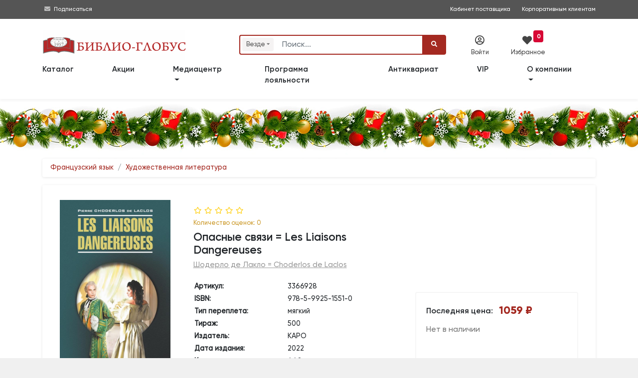

--- FILE ---
content_type: text/html; charset=utf-8
request_url: https://www.biblio-globus.ru/product/10826735
body_size: 38841
content:
<!DOCTYPE html>
<html prefix="og: http://ogp.me/ns#">
<head>
    <meta charset="utf-8">
    <meta http-equiv="X-UA-Compatible" content="IE=edge">
    <meta name="mailru-verification" content="fd9a658378927472" />

    <title>Книга &#171;Опасные связи = Les Liaisons Dangereuses&#187; Шодерло де Лакло = Choderlos de Laclos | ISBN 978-5-9925-1551-0 | Библио-Глобус </title>
        <meta name="description" content="Купить книгу &#171;Опасные связи = Les Liaisons Dangereuses&#187; Шодерло де Лакло = Choderlos de Laclos по низкой цене в книжном магазине &#171;Библио-Глобус&#187;.">



    <meta name="viewport" content="width=device-width, initial-scale=1">

        <meta name="robots" content="all,follow">


        <meta property="og:title" content="Опасные связи = Les Liaisons Dangereuses" />
        <meta property="og:type" content="book" />
        <meta property="og:book:author" content="Шодерло де Лакло = Choderlos de Laclos " />
        <meta property="og:description" content="Роман Пьера Шодерло де Лакло «Опасные связи» — жемчужина французской клас-
сической литературы. История, рассказанная в романе, разворачивается перед читателями в письмах, которые пишут друг другу представители высшего..." />
        <meta property="og:url" content="https://www.biblio-globus.ru/product/10826735" />
        <meta property="og:image" content="https://static1.bgshop.ru/imagehandler.ashx?filename=10826735.jpg&width=200" />
        <meta property="og:image:secure_url" content="https://static1.bgshop.ru/imagehandler.ashx?filename=10826735.jpg&width=200" />
        <meta property="og:image:type" content="image/jpeg" />
        <meta property="og:image:alt" content="Книга &#171;Опасные связи = Les Liaisons Dangereuses&#187;, Шодерло де Лакло = Choderlos de Laclos " />
        <meta name="twitter:card" content="summary" />
        <meta name="twitter:site" content="@Biblio_Globus" />
        <meta name="twitter:title" content="Опасные связи = Les Liaisons Dangereuses" />
        <meta name="twitter:description" content="Роман Пьера Шодерло де Лакло «Опасные связи» — жемчужина французской клас-
сической литературы. История, рассказанная в романе,..." />
        <meta name="twitter:image" content="https://static1.bgshop.ru/imagehandler.ashx?filename=10826735.jpg&width=200" />
    <link rel="canonical" href="https://www.biblio-globus.ru/product/10826735" />


 
    
        <script src="https://www.google.com/recaptcha/api.js?render=6LeAtKsiAAAAAB2-39qRtUXN68LwgjmLeY5q8I33"></script>






        <script type="application/ld+json">
                    {
                        "@context" : "http://schema.org",
                        "@type" : "Book",
                        "name" : "Опасные связи = Les Liaisons Dangereuses",
                        "image" : "https://static1.bgshop.ru/imagehandler.ashx?width=200&filename=10826735.jpg",
                        "author" : {
                        "@type" : "Person",
                        "name" : "Шодерло де Лакло = Choderlos de Laclos "
                        },
                        "datePublished" : "2022",
                        "publisher" : {
                        "@type" : "Organization",
                        "name" : "КАРО"
                        },
                        "genre" : "Филология",
                        "isbn" : "978-5-9925-1551-0",

                        "offers": {
                            "@type": "Offer",
                            "url": "https://www.biblio-globus.ru/product/10826735",
                            "priceCurrency": "RUB",
                            "price": "1059.00",
                            "priceValidUntil": "2026-01-19",



                                "availability": "https://schema.org/OutOfStock"
                        }
                    }
        </script>
            <script type="application/ld+json">
                {
                             
                    "@context" : "http://schema.org",
                    "@type": "BreadcrumbList",
                        "itemListElement":
                    [
                             
                                            
                        {
                            "@type": "ListItem",
                            "position": 1,
                            "item":
                            {
                                "@id": "https://www.biblio-globus.ru/catalog/index/2268",
                                "name": "Французский язык"
                            }
                        }
                                            
                                    ,
                                            
                        {
                            "@type": "ListItem",
                            "position": 2,
                            "item":
                            {
                                "@id": "https://www.biblio-globus.ru/catalog/index/2288",
                                "name": "Художественная литература"
                            }
                        }
                                            
                                    
                    ]
                }
            </script>

    

    <link rel="icon" href="/favicon.png" type="image/png">
    <link rel="icon" type="image/x-icon" href="/favicon.ico">
    <link rel="search" type="application/opensearchdescription+xml" href="/searchprovider.xml" title="Biblio-Globus" />

    <link rel="dns-prefetch" href="https://static1.bgshop.ru">
    <link rel="dns-prefetch" href="https://static2.bgshop.ru">
    <link rel="dns-prefetch" href="https://fonts.googleapis.com">
    <link rel="dns-prefetch" href="https://www.google.com">
    <link rel="dns-prefetch" href="https://www.googletagmanager.com">
    <link rel="dns-prefetch" href="https://www.gstatic.com">
    <link rel="dns-prefetch" href="https://mc.yandex.ru">
    

    <link rel="preconnect" href="https://static1.bgshop.ru">
    <link rel="preconnect" href="https://static2.bgshop.ru">
    <link rel="preconnect" href="https://fonts.googleapis.com">
    <link rel="preconnect" href="https://www.google.com">
    <link rel="preconnect" href="https://www.googletagmanager.com">
    <link rel="preconnect" href="https://www.gstatic.com">
    <link rel="preconnect" href="https://mc.yandex.ru">
    

    <link rel="stylesheet" href="/content/bg/css/jquery.fancybox.min.css" />
    <link rel="stylesheet" href="/content/bg/vendor/bootstrap/css/bootstrap.min.css">
    <!-- <link rel="stylesheet" href="/content/bg/vendor/font-awesome/css/all.min.css"> -->
    
    <link rel="stylesheet" href="/content/fontawesome/css/all.min.css" />
    <link rel="stylesheet" href="https://fonts.googleapis.com/css?family=Roboto:400,500,700,300,100">
    <link rel="stylesheet" href="https://fonts.googleapis.com/css?family=M+PLUS+1p">
    <link rel="stylesheet" href="/content/bg/vendor/owl.carousel/assets/owl.carousel.css">
    <link rel="stylesheet" href="/content/bg/vendor/owl.carousel/assets/owl.theme.default.css">
    <link rel="stylesheet" href="/content/bg/css/style.default.css?v=2226" id="theme-stylesheet">
    <link rel="stylesheet" href="/content/bg/css/custom.css">
    <link rel="stylesheet" href="/content/bg/css/suggestions.min.css" />
    <link rel="stylesheet" href="/content/bg/css/fancybox.css" />
    <link rel="stylesheet" href="/content/bg/css/fancy_carousel.css?v=1" />
    <link rel="stylesheet" href="/content/bg/css/font_bootstrap-icons.css" />
    <link rel="stylesheet" href="/content/bg/css/jquery-ui.css">
    <link rel="stylesheet" href="/content/bg/css/jquery-ui.theme.css">
    <link rel="stylesheet" href="/content/bg/css/jquery-ui.structure.css">
    <link rel="stylesheet" href="/content/bg/css/intlTelInput.css?v=1085" />
    <link rel="stylesheet" href="/content/bg/css/flip.css?v=1025" />
    <link rel="stylesheet" href="/Content/bg/datepicker/css/bootstrap-datepicker3.min.css" />
    <script>
        dataLayer = [];
    </script>

    <script>
        dataLayer.push({
            'ecommerce': {
            'detail': {
                'actionField': {'list': ''},
                'products': [{
                'name': 'Опасные связи = Les Liaisons Dangereuses',
                'id': '10826735',
                'price': '1059.00'
                }]
                }
            }
        });
    </script>



    <!-- Google Tag Manager -->
    <script>
        (function (w, d, s, l, i) {
            w[l] = w[l] || []; w[l].push({
                'gtm.start':
                    new Date().getTime(), event: 'gtm.js'
            }); var f = d.getElementsByTagName(s)[0],
                j = d.createElement(s), dl = l != 'dataLayer' ? '&l=' + l : ''; j.async = true; j.src =
                    'https://www.googletagmanager.com/gtm.js?id=' + i + dl; f.parentNode.insertBefore(j, f);
        })(window, document, 'script', 'dataLayer', 'GTM-KK65ZMJ');</script>
    <!-- End Google Tag Manager -->
    <!--[if lt IE 9]>
    <script src="https://oss.maxcdn.com/html5shiv/3.7.3/html5shiv.min.js"></script>
    <script src="https://oss.maxcdn.com/respond/1.4.2/respond.min.js"></script><![endif]-->
</head>

<body>
    <!-- Google Tag Manager (noscript) -->
    <noscript>
        <iframe src="https://www.googletagmanager.com/ns.html?id=GTM-KK65ZMJ"
                height="0" width="0" style="display:none;visibility:hidden"></iframe>
    </noscript>
    <!-- End Google Tag Manager (noscript) -->
    <!-- navbar-->
    <header class="header top_header top_header_mobile top_header_desktop">

        <div id="top">

            <div class="container">

                <div class="row">
                    <!-- <div class="col-lg-6 text-left text-lg-left">

                    </div> -->

                    <div class="col-lg-12 text-right text-lg-right">
                        <div class="contact_info">
                            <div style="float:left;">
                                <!-- <i class="fas fa-phone-square"></i>&nbsp;<a class="contant_phone" href="tel:+74957811912"><span>+7 (495)</span> 781-19-12</a>
                                <span class="not_mobile"><i class="far fa-envelope"></i>&nbsp;<a class="contant_phone" href="mailto:web.logist@bgshop.ru">web.logist@bgshop.ru</a> </span> -->

                                <i class="fas fa-envelope"></i>&nbsp;<a href="/mediacenter/about">Подписаться</a>
                            </div>

                            <a class="not_mobile ext_info" target="_blank" style="padding-right: 20px;" href="http://blog.biblio-globus.ru/vendor/">Кабинет поставщика</a>
                            <a class="" style="padding-right: 0px;" href="/information/corporate-customer-service">Корпоративным клиентам</a>
                        </div>

                    </div>
                </div>
            </div>


        </div>


        <div class="container">

            <div class="row service_nav_mobile" id="service_nav_mobile">

                <div class="col-md-8 col-5"></div>
                <div class="col-md-4 col-7">
                    <div class="row">
                        <div class="col-3"></div>
                            <div class="col-3"><div class="icon_mobile" id="icon_cab1_mobile"><i class="far fa-user-circle" data-toggle="modal" data-target="#login-modal"></i></div></div>
                        

                        <div class="col-3">
                            <a href="/favorites/list" class="icon_mobile" id="icon_cab2_mobile">
                                <i class="fas fa-heart"></i>
                                    <div class="counter">
                                        <span id="wishlist_quantity3">
                                            0
                                        </span>
                                    </div>
                            </a>
                        </div>
                        <div class="col-3"></div>

                        

                        <!-- <div class="col-3"><a href="/information/trackinginfo" class="icon_mobile" id="icon_cab3_mobile"><i class="fas fa-map-marker-alt"></i></a></div> -->


                    </div>
                </div>
            </div>

            <div class="row top_elements">
                <div class="col-md-12 col-xl-4 col-lg-4 logo_mobile" id="logo_mobile">
                    <a href="/" class="navbar-brand home" title="Книжный магазин">
                        <img src="/content/bg/img/logo-bg-3.svg" alt="Книжный магазин" class="d-none d-md-none d-lg-inline-block d-xl-none logo_medium">
                        <img src="/content/bg/img/logo-bg-3.svg" alt="Книжный магазин" class="d-none d-md-none d-lg-none d-xl-inline-block logo_large">
                        <img src="/content/bg/img/logo-bg-3.svg" alt="Книжный магазин" class="d-md-inline-block d-md-none d-lg-none d-xl-none logo_small">
                        <span class="sr-only">bgshop.ru</span>
                    </a>
                </div>
                <div class="col-md-12 col-xl-5 col-lg-5">

                    <div id="search" class="show">
                        <div class="container search_mobile" id="search_mobile">
                            <div class="row">
                                <div class="col-2 col-sm-2 d-lg-none" style="padding-top:20px; padding-right:0; width:100%;">
                                    <button class="btn btn-primary" id="icon_cab4_mobile" data-toggle="collapse" data-target="#navigation2"><i class="fas fa-bars" style="font-size:1rem;"></i></button>

                                </div>
                                <div class="col-10 col-sm-10 col-md-10 col-lg-12">
                                    <form action="/Search" role="search" id="searchForm" class="ml-auto" name="" method="post">
                                        <div class="input-group" id="search_fields">

                                                <div class="input-group-prepend">
                                                    <div class="search-categories-btn-wrapper">
                                                        <div class="search-categories-btn" id="searchCategoriesBtn">
                                                            <span id="search-categories-btn-text">Везде</span> <i class="fas fa-sort-down search-categories-btn-arrow" aria-hidden="true"></i>
                                                        </div>
                                                        <div class="search-categories-btn-active d-none" id="searchCategoriesBtnActive">
                                                            <span id="search-categories-btn-text-active">Везде</span> <i class="bi bi-x-circle-fill search-categories-btn-delete"></i>
                                                        </div>
                                                    </div>
                                                </div>
                                                <input type="hidden" name="cat" id="SearchCategory" />

                                                <input type="text" name="query" id="SearchBooks" placeholder="Поиск..." class="form-control">

                                            <div class="input-group-append" style="cursor: pointer;" id="clear-btn-wrapper">
                                                <button tabindex="100" title="" class="btn btn-outline-search" id="clear-btn" type="button">
                                                    <i class="fas fa-times" id="clear-btn-icon"></i>
                                                </button>
                                            </div>
                                            <div class="input-group-append">
                                                <button id="SearchButton" type="submit" class="btn btn-primary"><i class="fa fa-search"></i></button>
                                            </div>
                                        </div>
                                    </form>
                                </div>
                            </div>
                        </div>
                        <ul id="history"></ul>
                    </div>

                    <!---->
                    <nav class="navbar navbar-expand-lg d-lg-none">

                        <div class="container">
                            <div class="navbar-buttons">
                                <button type="button" data-toggle="collapse" data-target="#navigation2" class="btn btn-outline-secondary navbar-toggler nav_mobile"><span class="sr-only">Toggle navigation</span><i class="fa fa-align-justify"></i></button>
                            </div>
                            <div id="navigation2" class="collapse navbar-collapse">
                                <ul class="navbar-nav mr-auto">
                                    <li class="nav-item-top"><a href="/catalog/categories" class="nav-link">Каталог</a></li>
                                    <li class="nav-item-top"><a href="/special-offers/store" class="nav-link">Акции</a></li>
                                    <li class="nav-item-top"><a href="/catalog/group?id=444&page=1&sort=1" class="nav-link">Новинки</a></li>
                                    <li class="nav-item-top"><a href="/catalog/group?id=535&page=1&sort=0&inStock=on" class="nav-link">Лидеры&nbsp;продаж</a></li>

                                    <!-- <li class="nav-item-top"><a href="/information/news" class="nav-link">Библио-новости</a></li> -->


                                    <li class="nav-item-top dropdown">
                                        <a class="nav-link dropdown-toggle" href="#" role="button" data-toggle="dropdown" aria-expanded="false">
                                            Медиацентр
                                        </a>
                                        <div class="dropdown-menu">
                                            <a class="dropdown-item" href="/mediacenter/about">О медиацентре </a>
                                            <a class="dropdown-item" href="/mediacenter/events">Анонсы</a>
                                            <a class="dropdown-item" href="/mediacenter/news">Новости </a>
                                            <a class="dropdown-item" href="/mediacenter/videos/31/1">Видео </a>
                                            <!--<a class="dropdown-item" href="/information/page/forma-zayavki">Форма заявки  </a>
                                            <a class="dropdown-item" href="/information/page/kontakty-mediacentra">Контакты медиацентра</a>-->
                                        </div>
                                    </li>
                                    <li class="nav-item-top"><a href="/information/loyalty-program" class="nav-link">Программа лояльности</a></li>
                                    <li class="nav-item-top"><a href="/catalog/antiques" class="nav-link">Антиквариат</a></li>

                                    <li class="nav-item-top"><a href="/information/corporate-customer-service" class="nav-link">VIP</a></li>
                                    <li class="nav-item-top dropdown">
                                        <a class="nav-link dropdown-toggle" href="#" role="button" data-toggle="dropdown" aria-expanded="false">
                                            О компании
                                        </a>
                                        <div class="dropdown-menu">
                                            <a class="dropdown-item" href="/information/page/o-kompanii">Информация о компании</a>
                                            <a class="dropdown-item" href="/information/page/dokumenty">Документы </a>
                                            <a class="dropdown-item" href="/information/page/nashi-nagrady">Наши награды </a>
                                            <a class="dropdown-item" href="/information/page/vakansii">Вакансии </a>
                                            <a class="dropdown-item" href="/information/page/kontaktnaya-informaciya">Контакты </a>
                                        </div>
                                    </li>
                                    <li class="nav-item-top d-none"><a href="/information/page/kontaktnaya-informaciya" class="nav-link">Контакты</a></li>

                                </ul>
                            </div>
                        </div>

                    </nav>
                    <!---->

                </div>
                <div class="col-md-12 col-xl-3 col-lg-3 service_nav_desktop">
                    <div class="row">
                            <div class="col-xl-4 col-lg-4" data-toggle="modal" data-target="#login-modal"><div class="icon" id="icon_cab1"><i class="far fa-user-circle"></i><div class="icon_title">Войти</div></div></div>
                        

                        <div class="col-xl-4 col-lg-4">
                            <a href="/favorites/list" class="icon" id="icon_cab2">
                                <i class="fas fa-heart" style="font-size: 1.2rem; color: #444; "></i><div class="icon_title" style="margin-left:-10px;">Избранное</div>

                                    <div style="background:#d70834; position:absolute; top:-10px; right:-10px; text-align:center; vertical-align:middle;border-radius:4px; margin:0; padding:0 .4rem;">
                                        <span id="wishlist_quantity1" style="color:#ffffff; font-weight:bold; font-size:.75rem; line-height:1.2rem;">
                                            0
                                        </span>
                                    </div>
                            </a>
                        </div>

                        <div class="col-xl-4 col-lg-4">&nbsp;</div>

                        

                        <!-- <div class="col-xl-4 col-lg-4"><a href="/information/trackinginfo" class="icon" id="icon_cab3"><i class="fas fa-map-marker-alt"></i><div class="icon_title">Отследить</div></a></div> -->

                    </div>
                </div>

            </div>
        </div>

        <nav class="navbar navbar-expand-md navbar-dark fixed-top bg-dark" style="display:none;">

            <div class="container row wide" style="margin:0 auto !important;">

                <div class="collapse navbar-collapse col-lg-9 col-xl-9 order-2 order-sm-2 order-md-2 order-lg-1 order-xl-1" id="navbarsExample07XL">

                    <ul class="navbar-nav mr-auto">
                        <li class="nav-item">
                            <a class="nav-link" href=""></a>
                        </li>
                    </ul>

                    <ul class="navbar-nav mr-auto mobile-nav">
                        <li class="nav-item dropdown mobile-nav">
                            <a class="nav-link dropdown-toggle" href="#" id="dropdown08XL" data-toggle="dropdown" aria-expanded="false">Каталог</a>
                            <div class="dropdown-menu" aria-labelledby="dropdown08XL">

                                <a class="dropdown-item" href=""><span class="fa-li"><i class="fas fa-angle-right"></i></span>&nbsp;</a>

                            </div>
                        </li>
                    </ul>

                </div>

                <div class="col-sm-12 col-md-12 col-lg-3 col-xl-3 order-1 order-sm-1 order-md-1 order-lg-2 order-xl-2 wide search-form">
                    <form method="get" class="form-row">
                        <div class="col-2 col-sm-2 col-md-2 d-lg-none d-xl-none">
                            <button class="navbar-toggler btn-sm navbar-toggler-btn" type="button" data-toggle="collapse" data-target="#navbarsExample07XL" aria-controls="navbarsExample07XL" aria-expanded="false" aria-label="Toggle navigation">
                                <i class="fa-solid fa-bars"></i>
                            </button>
                        </div>
                        <div class="col-10 col-sm-10 col-md-10 col-lg-12 col-xl-12">
                            <span role="status" aria-live="polite" class="ui-helper-hidden-accessible"></span>
                            <input type="text" id="search-text" name="q" placeholder="Поиск" role="searchbox" class="InputBox" autocomplete="off">
                            <button type="submit" id="search-btn" class="Button"><i class="fa-solid fa-magnifying-glass"></i></button>
                        </div>

                    </form>

                </div>
            </div>

        </nav>

        <nav class="navbar navbar-expand-lg">

            <div class="container">
                <div class="navbar-buttons">
                    <button type="button" data-toggle="collapse" data-target="#navigation" class="btn btn-outline-secondary navbar-toggler nav_mobile"><span class="sr-only">Toggle navigation</span><i class="fa fa-align-justify"></i></button>
                </div>
                <div id="navigation" class="collapse navbar-collapse">
                    <ul class="navbar-nav mr-auto">
                        <li class="nav-item-top"><a href="/catalog/categories" class="nav-link" style="padding-left:0;">Каталог</a></li>
                        <li class="nav-item-top"><a href="/special-offers/store" class="nav-link">Акции</a></li>

                        <!--
                        <li class="nav-item-top"><a href="/catalog/group?id=444&page=1&sort=1" class="nav-link">Новинки</a></li>
                        <li class="nav-item-top"><a href="/catalog/group?id=535&page=1&sort=0&inStock=on" class="nav-link">Лидеры&nbsp;продаж</a></li>
                            -->
                        <!-- <li class="nav-item-top"><a href="/information/preorder" class="nav-link">Скоро в продаже</a></li> -->

                        <li class="nav-item-top dropdown">
                            <a class="nav-link dropdown-toggle" href="#" role="button" data-toggle="dropdown" aria-expanded="false">
                                Медиацентр
                            </a>
                            <div class="dropdown-menu">
                                <a class="dropdown-item" href="/mediacenter/about">О медиацентре </a>
                                <a class="dropdown-item" href="/mediacenter/events">Анонсы</a>
                                <a class="dropdown-item" href="/mediacenter/news">Новости </a>
                                <a class="dropdown-item" href="/mediacenter/videos/31/1">Видео </a>
                                <!--<a class="dropdown-item" href="/information/page/forma-zayavki">Форма заявки  </a>
                                <a class="dropdown-item" href="/information/page/kontakty-mediacentra">Контакты медиацентра</a> -->
                            </div>
                        </li>

                        <li class="nav-item-top"><a href="/information/loyalty-program" class="nav-link">Программа лояльности</a></li>
                        <li class="nav-item-top"><a href="/catalog/antiques" class="nav-link">Антиквариат</a></li>

                        <li class="nav-item-top"><a href="/information/corporate-customer-service" class="nav-link">VIP</a></li>
                        <li class="nav-item-top dropdown">
                            <a class="nav-link dropdown-toggle" href="/information/page/o-kompanii" role="button" data-toggle="dropdown" aria-expanded="false">
                                О компании
                            </a>
                            <div class="dropdown-menu">
                                <a class="dropdown-item" href="/information/page/dokumenty">Документы </a>
                                <a class="dropdown-item" href="/information/page/nashi-nagrady">Наши награды </a>
                                <a class="dropdown-item" href="/information/page/vakansii">Вакансии </a>
                                <a class="dropdown-item" href="/information/page/kontaktnaya-informaciya">Контакты </a>
                            </div>

                        </li>
                        <li class="nav-item-top d-none"><a href="/information/page/kontaktnaya-informaciya" class="nav-link">Контакты</a></li>

                    </ul>
                </div>
            </div>

        </nav>
    </header>


    <!-- -->
    <div class="modal fade text-center py-5" id="subscribeModal" tabindex="-1" role="dialog" aria-labelledby="exampleModalLabel" aria-hidden="true">
        <div class="modal-dialog modal-md" role="document">
            <div class="modal-content">
                <div class="modal-body">
                    <div class="top-strip"></div>
                    <h3 id="feedback" class="pt-5 mb-0 text-secondary" style="padding-bottom:15px;">Заказать обратный звонок</h3>

                    <div class="input-group mb-3 w-75 mx-auto">
                        <textarea placeholder="Ф.И.О." id="good" class="form-control"></textarea>
                    </div>
                    <div class="input-group mb-3 w-75 mx-auto">
                        <textarea placeholder="Телефон" id="bad" class="form-control"></textarea>
                    </div>
                    <div class="input-group mb-3 w-75 mx-auto">
                        <textarea placeholder="E-mail" id="change" class="form-control"></textarea>
                    </div>
                    <div class="input-group-append" id="submit-btn">
                        <button style="margin:0 auto;" class="btn btn-primary" type="button" id="button-addon2">Заказать <i class="fa fa-paper-plane"></i></button>
                        <input type="hidden" id="GoogleCaptchaToken" />
                    </div>

                    <p class="pb-1 text-muted" style="padding-top:10px;"><small>&nbsp;</small></p>
                    <div class="bottom-strip"></div>
                </div>
            </div>
        </div>
    </div>
    <!-- -->
    <div id="login-modal" tabindex="-1" role="dialog" aria-labelledby="Login" aria-hidden="true" class="modal fade">
        <div class="modal-dialog modal-sm">
            <div class="modal-content">
                <div class="modal-header">
                    <h5 class="modal-title">Вход в личный кабинет</h5>
                    <button type="button" data-dismiss="modal" aria-label="Close" class="close"><span aria-hidden="true">×</span></button>
                </div>
                <div class="modal-body">
<form action="/auth/login" class="bootstrap-frm2" method="post">                        <div class="form-group">
                            <input id="email-modal" type="text" name="UserName" placeholder="Логин / Телефон / e-mail" class="form-control">
                        </div>
                        <div class="form-group">
                            <input id="password-modal" type="password" placeholder="Пароль" name="Password" data-toggle="password" class="form-control">
                        </div>
                        <p class="text-center" style="margin-block:15px;">
                            <button class="btn btn-primary btn-block" style="font-size:.9rem;">Войти</button>
                        </p>
                        <p class="text-center text-muted" style="font-size:.85rem; margin-bottom:0;"><a href="/customer/restore">Забыли пароль?</a></p>
</form>
                    <div class="extra-title"><span>или</span></div>

                    <a href="/register/register" class="btn btn-primary btn-block d-none" style="margin-bottom:15px;">Зарегистрироваться</a>


                    <div class="row">
                        <div class="col-6 pr-1">
                            <a href="/register/register" class="btn btn-primary btn-block" style="margin-bottom:15px; line-height:16px;"><span style="font-size:.9rem;">Регистрация</span><br><span style="font-size:.7rem;">физического лица</span></a>
                        </div>
                        <div class="col-6 pl-1">
                            <a href="/register/registerlegalentity" class="btn btn-primary btn-block" style="margin-bottom: 15px; line-height: 16px;"><span style="font-size:.9rem;">Регистрация</span><br><span style="font-size:.7rem;">юридического лица</span></a>
                        </div>
                    </div>

                    <p class="text-left text-muted" style="font-size:.8rem;">
                        Регистрация позволит получить доступ к специальным предложениям biblio-globus.ru
                    </p>

                </div>
            </div>
        </div>
    </div>


    <div id="smi-modal" tabindex="-1" role="dialog" aria-labelledby="Login" aria-hidden="true" class="modal fade">
        <div class="modal-dialog modal-md">
            <div class="modal-content">
                <div class="modal-header">
                    <h5 class="modal-title">Заявка на аккредитацию</h5>
                    <button type="button" data-dismiss="modal" aria-label="Close" class="close"><span aria-hidden="true">×</span></button>
                </div>
                <div class="modal-body">

                    <div id="smi-result"></div>

                    <div id="smi-form">
                        <div class="form-group">
                            <input type="text" name="SmiTitle" id="smiTitle" placeholder="Наименование СМИ" class="form-control">
                        </div>

                        <div class="form-group">
                            <input type="text" name="SmiLastName" id="smiLastName" placeholder="Фамилия*" class="form-control">
                        </div>

                        <div class="form-group">
                            <input type="text" name="SmiName" id="smiName" placeholder="Имя*" class="form-control">
                        </div>

                        <div class="form-group">
                            <input type="text" name="SmiPhone" id="smiPhone" placeholder="Телефон*" class="form-control">
                        </div>

                        <div class="form-group">
                            <input type="text" name="SmiEmail" id="smiEmail" placeholder="E-mail*" class="form-control">
                        </div>

                        <div class="form-group">
                            <input type="text" name="SmiTarget" id="smiTarget" placeholder="Цель обращения*" class="form-control">
                        </div>

                        <div class="form-group">
                            <textarea type="text" name="SmiComment" id="smiComment" placeholder="Комментарии" class="form-control"></textarea>
                        </div>

                        <div class="input-group mb-3 ">
                            <!--
                            <input type="checkbox" id="isAccept" class="form-control" name="isAccept" />
                            <label for="isAccept">Соглашаюсь c правилами публикации отзывов</label>
                            -->
                            <div class="form-check my-2">
                                <input class="form-check-input" type="checkbox" id="smiIsAccept" name="SmiIsAccept">
                                <label class="form-check-label" for="smiIsAccept" id="smiIsAcceptLabel" style="font-size:.8rem;">
                                    Даю согласие на обработку персональных данных в соответствии с Политикой конфиденциальности  Медиацентра «БИБЛИО-ГЛОБУС»
                                </label>
                                <input type="hidden" id="GoogleReCaptchaSmiToken" />
                            </div>

                        </div>

                        <p class="text-center" id="smiSubmitwrapper" style="margin-block:15px;">
                            <button class="btn btn-primary btn-lg btn-block disabled" id="smiSubmit">Отправить</button>
                        </p>
                    </div>

                </div>
            </div>
        </div>
    </div>


        <div id="in-stock-modal" tabindex="-1" role="dialog" aria-labelledby="Login" aria-hidden="true" class="modal fade">
            <div class="modal-dialog modal-dialog-centered modal-md">
                <div class="modal-content">
                    <div class="modal-header">
                        <h5 class="modal-title">Уведомление о поступлении в продажу</h5>
                        <button type="button" data-dismiss="modal" aria-label="Close" class="close"><span aria-hidden="true">×</span></button>
                    </div>
                    <div class="modal-body">

                        <div id="in-stock-result" class="py-2"></div>


                        <div id="in-stock-form">

                            <div class="form-group">
                                <input type="number" name="InStockQuantity" id="inStockQuantity" placeholder="Количество экземпляров*" class="form-control">
                            </div>

                            <div class="form-group">
                                <input type="text" name="InStockName" id="inStockName" placeholder="Имя*" class="form-control">
                            </div>

                            <div class="form-group">
                                <input type="text" name="InStockPhone" id="inStockPhone" placeholder="Телефон*" autocomplete="off" class="form-control">
                            </div>

                            <div class="form-group">
                                <input type="text" name="InStockEmail" id="inStockEmail" placeholder="E-mail*" class="form-control">
                            </div>

                            <div class="input-group mb-3 ">
                                <div class="form-check my-2">
                                    <input class="form-check-input" type="checkbox" id="inStockIsAccept" name="InStockIsAccept">
                                    <label class="form-check-label" for="inStockIsAccept" id="inStockIsAcceptLabel" style="font-size:.8rem;">
                                        Даю согласие на обработку персональных данных в соответствии с <a href="/information/page/polzovatelskoe-soglashenie-o-konfidencialnosti" target="_blank">Политикой конфиденциальности «БИБЛИО-ГЛОБУС»</a>
                                    </label>
                                    <input type="hidden" id="GoogleReCaptchaInStockToken" />
                                    <input type="hidden" id="inStockNotifyProductId" />
                                </div>
                            </div>

                            <p class="text-center" id="inStockSubmitwrapper" style="margin-block:15px;">
                                <button class="btn btn-primary btn-lg btn-block disabled" id="inStockSubmit"><i class="bi bi-envelope-fill"></i> Cообщить о поступлении</button>
                            </p>
                        </div>
                    </div>
                </div>
            </div>
        </div>



    <div id="event-modal" tabindex="-1" role="dialog" aria-labelledby="Login" aria-hidden="true" class="modal fade">
        <div class="modal-dialog modal-md">
            <div class="modal-content">
                <div class="modal-header">
                    <h5 class="modal-title">Заявка на организацию мероприятий </h5>
                    <button type="button" data-dismiss="modal" aria-label="Close" class="close"><span aria-hidden="true">×</span></button>
                </div>
                <div class="modal-body">

                    <div id="event-result"></div>
                    <div id="event-form">
                        <div class="form-group">
                            <input type="text" name="EventOrganization" id="eventOrganization" placeholder="Организация*" class="form-control">
                        </div>

                        <div class="form-group">
                            <input type="text" name="EventLastName" id="eventLastName" placeholder="Фамилия*" class="form-control">
                        </div>

                        <div class="form-group">
                            <input type="text" name="EventName" id="eventName" placeholder="Имя*" class="form-control">
                        </div>

                        <div class="form-group">
                            <input type="text" name="EventPhone" id="eventPhone" placeholder="Телефон*" class="form-control">
                        </div>

                        <div class="form-group">
                            <input type="text" name="EventEmail" id="eventEmail" placeholder="E-mail*" class="form-control">
                        </div>

                        <div class="form-group">
                            <input type="text" name="EventType" id="eventType" placeholder="Тип мероприятия*" class="form-control">
                        </div>

                        <div class="form-group">
                            <input type="text" name="EventDate" id="eventDate" placeholder="Предпочтительные даты/время*" class="form-control">
                        </div>

                        <div class="form-group">
                            <input type="text" name="EventQty" id="eventQty" placeholder="Количество участников*" class="form-control">
                        </div>

                        <div class="form-group">
                            <textarea type="text" name="EventDescription" id="eventDescription" placeholder="Описание мероприятия" class="form-control"></textarea>
                        </div>

                        <div class="form-group">
                            <input type="text" name="EventBuffet" id="eventBuffet" placeholder="Фуршет" class="form-control">
                        </div>


                        <div class="form-check my-2">
                            <input class="form-check-input" type="checkbox" id="eventIsAccept" name="isAccept">
                            <label class="form-check-label" for="eventIsAccept" id="eventIsAcceptLabel" style="font-size:.8rem;">
                                Даю согласие на обработку персональных данных в соответствии с Политикой конфиденциальности  Медиацентра «БИБЛИО-ГЛОБУС»
                            </label>
                            <input type="hidden" id="GoogleReCaptchaEventToken" />
                        </div>

                        <p class="text-center" style="margin-block:15px; " id="eventSubmitwrapper">
                            <button class="btn btn-primary btn-lg btn-block disabled" id="eventSubmit">Отправить</button>
                        </p>
                    </div>

                </div>
            </div>
        </div>
    </div>

    <div id="shelf-request-modal" tabindex="-1" role="dialog" aria-labelledby="Login" aria-hidden="true" class="modal fade">
        <div class="modal-dialog modal-md">
            <div class="modal-content">
                <div class="modal-header">
                    <h5 class="modal-title">Попасть на полку </h5>
                    <button type="button" data-dismiss="modal" aria-label="Close" class="close"><span aria-hidden="true">×</span></button>
                </div>
                <div class="modal-body">

                    <div id="shelf-request-result"></div>
                    <div id="shelf-request-form">
                        <div class="form-group">
                            <input type="text" name="ShelfRequestOrganization" id="shelfRequestOrganization" placeholder="Организация" class="form-control">
                        </div>

                        <div class="form-group">
                            <input type="text" name="ShelfRequestLastName" id="shelfRequestLastName" placeholder="Фамилия*" class="form-control">
                        </div>

                        <div class="form-group">
                            <input type="text" name="ShelfRequestName" id="shelfRequestName" placeholder="Имя*" class="form-control">
                        </div>

                        <div class="form-group">
                            <input type="text" name="ShelfRequestPhone" id="shelfRequestPhone" placeholder="Телефон*" class="form-control">
                        </div>

                        <div class="form-group">
                            <input type="text" name="ShelfRequestEmail" id="shelfRequestEmail" placeholder="E-mail*" class="form-control">
                        </div>

                        <div class="form-group">
                            
                            <select name="ShelfRequestType" id="shelfRequestType" class="form-control">
                                <option disabled selected hidden>Тип полки*</option>
                                <option>Специальная выкладка</option>
                                <option>Витрина</option>
                                <option>Шкаф</option>
                            </select>
                        </div>

                        <div class="form-group">
                            <textarea type="text" name="ShelfRequestDescription" id="shelfRequestDescription" placeholder="Комментарий" class="form-control"></textarea>
                        </div>

 

                        <div class="form-check my-2">
                            <input class="form-check-input" type="checkbox" id="shelfRequestIsAccept" name="isAccept">
                            <label class="form-check-label" for="shelfRequestIsAccept" id="shelfRequestIsAcceptLabel" style="font-size:.8rem;">
                                Даю согласие на обработку персональных данных в соответствии с Политикой конфиденциальности  Медиацентра «БИБЛИО-ГЛОБУС»
                            </label>
                            <input type="hidden" id="GoogleReCaptchaShelfRequestToken" />
                        </div>

                        <p class="text-center" style="margin-block:15px; " id="shelfRequestSubmitwrapper">
                            <button class="btn btn-primary btn-lg btn-block disabled" id="shelfRequestSubmit">Отправить</button>
                        </p>
                    </div>

                </div>
            </div>
        </div>
    </div>


    <div id="all">
        <div id="content" class="f_bl">
            <div class="container">
                <div class="row">
                    


















<div class="modal fade text-center py-5" id="reviewModal" tabindex="-1" role="dialog" aria-labelledby="exampleModalLabel" aria-hidden="true">
    <div class="modal-dialog modal-md" role="document">
        <div class="modal-content">
            <div class="modal-body">
                <div class="top-strip"></div>
                <h3 id="review_win_title" class="pt-4 mb-3 text-secondary" style="padding-bottom:15px;">Оставить отзыв</h3>

                <div id="rating-wrapper2">
                    <span id="rating_label">Рейтинг*: </span>
                    <div class="starrr" id="rating-review">

                        <a href="#" class="far fa-star" aria-hidden="true"></a>
                        <a href="#" class="far fa-star" aria-hidden="true"></a>
                        <a href="#" class="far fa-star" aria-hidden="true"></a>
                        <a href="#" class="far fa-star" aria-hidden="true"></a>
                        <a href="#" class="far fa-star" aria-hidden="true"></a>


                    </div>
                </div>

                <div class="input-group mb-3 w-85 mx-auto">
                    <input type="text" placeholder="Заголовок*" id="title" class="form-control" />
                </div>
                <div class="input-group mb-3 w-85 mx-auto">
                    <textarea placeholder="Отзыв*" id="reviewText" class="form-control"></textarea>
                </div>
                <div class="input-group mb-3 w-85 mx-auto">
                    <textarea placeholder="Плюсы" id="advantages" class="form-control"></textarea>
                </div>
                <div class="input-group mb-3 w-85 mx-auto">
                    <textarea placeholder="Минусы" id="disadvantages" class="form-control"></textarea>
                </div>
                <div class="input-group mb-3 w-85 mx-auto">
                    <input type="text" placeholder="Имя или псевдоним" id="customerName" class="form-control" />
                </div>
                <div class="input-group mb-3 w-85 mx-auto">
                    <!--
                    <input type="checkbox" id="isAccept" class="form-control" name="isAccept" />
                    <label for="isAccept">Соглашаюсь c правилами публикации отзывов</label>
                    -->
                    <div class="form-check my-2">
                        <input class="form-check-input" type="checkbox" id="isAccept" name="isAccept">
                        <label class="form-check-label" for="isAccept" id="isAcceptLabel">
                            Соглашаюсь c <a href="#" target="_blank">правилами публикации отзывов</a>
                        </label>
                    </div>

                </div>
                <div class="input-group-append" id="submit-wrapper">
                    <input type="hidden" id="productId" value="10826735" class="form-control" />
                    <button style="margin:0 auto;" class="btn btn-primary btn-block w-85 disabled" type="button" id="submit-review-btn">Опубликовать</button>
                    <input type="hidden" id="GoogleReCaptchaToken" />
                    <input type="hidden" id="ratingId" />
                </div>
                <div class="w-85 mb-4" id="review-form-info">В течение 7 рабочих дней мы проверим ваш отзыв на&nbsp;соответствие правилам.</div>

                <div class="bottom-strip"></div>
            </div>
        </div>
    </div>
</div>



<div class="col-lg-12">

    

    <!-- breadcrumb-->
    <nav aria-label="breadcrumb">
        <ol class="breadcrumb">


                    <li class="breadcrumb-item"><a href="/catalog/index/2268">Французский язык</a></li>
                    <li class="breadcrumb-item"><a href="/catalog/index/2288">Художественная литература</a></li>
        </ol>
    </nav>
</div>

<div class="col-lg-3  cat_top" style="display:none;">
    <div class="card sidebar-menu mb-4">
        <div class="card-header">
            <h3 class="h4 card-title">Каталог</h3>
        </div>
        <div class="card-body">
            <ul class="nav nav-pills flex-column category-menu">

                        <li>
                            <a href="/catalog/index/101" class="nav-link">Художественная литература</a>
                        </li>
                        <li>
                            <a href="/catalog/index/6088" class="nav-link">Психология</a>
                        </li>
                        <li>
                            <a href="/catalog/index/6089" class="nav-link">Бизнес. Продвижение. Экономика</a>
                        </li>
                        <li>
                            <a href="/catalog/index/2419" class="nav-link">Информационные технологии</a>
                        </li>
                        <li>
                            <a href="/catalog/index/6087" class="nav-link">Философия. Эзотерика. Религия </a>
                        </li>
                        <li>
                            <a href="/catalog/index/192" class="nav-link">Гуманитарные и общественные науки</a>
                        </li>
                        <li>
                            <a href="/catalog/index/193" class="nav-link">Естественные науки.  Математика</a>
                        </li>
                        <li>
                            <a href="/catalog/index/194" class="nav-link">Прикладные науки. Техника. Сельское хозяйство</a>
                        </li>
                        <li>
                            <a href="/catalog/index/200" class="nav-link">Книги для детей</a>
                        </li>
                        <li>
                            <a href="/catalog/index/197" class="nav-link">Искусство</a>
                        </li>
                        <li>
                            <a href="/catalog/index/2266" class="nav-link">Английский язык</a>
                        </li>
                        <li>
                            <a href="/catalog/index/2267" class="nav-link">Немецкий язык</a>
                        </li>
                        <li>
                            <a href="/catalog/index/2268" class="nav-link">Французский язык</a>
                        </li>
                        <li>
                            <a href="/catalog/index/2265" class="nav-link">Другие языки</a>
                        </li>
                        <li>
                            <a href="/catalog/index/195" class="nav-link">Медицина. Здоровье</a>
                        </li>
                        <li>
                            <a href="/catalog/index/7" class="nav-link">Канцелярские товары</a>
                        </li>
                        <li>
                            <a href="/catalog/index/196" class="nav-link">Хобби. Путешествия. Кулинария</a>
                        </li>
                        <li>
                            <a href="/catalog/index/6191" class="nav-link">Юриспруденция. Право</a>
                        </li>
                        <li>
                            <a href="/catalog/index/6270" class="nav-link">Спорт. Красота. Здоровье</a>
                        </li>
                        <li>
                            <a href="/catalog/index/2" class="nav-link">Учебники</a>
                        </li>
                        <li>
                            <a href="/catalog/index/6" class="nav-link">Антиквариат. Товары для Коллекционеров. Букинистика. Подарки</a>
                        </li>
                        <li>
                            <a href="/catalog/index/2009" class="nav-link">Постеры. Плакаты. Календари</a>
                        </li>
                        <li>
                            <a href="/catalog/index/6007" class="nav-link">Игры</a>
                        </li>
                        <li>
                            <a href="/catalog/index/4" class="nav-link">Аудио/Видео</a>
                        </li>

            </ul>
        </div>
    </div>



    <!-- Reviews -->
    <div id="reviews_carousel_wrapper">
        <div id="reviews_carousel" class="carousel slide carousel-fade" data-ride="carousel">
            <div class="carousel-inner">

                    <div class="carousel-item active">
                        <div class="carousel-caption d-none d-md-block">
                            <blockquote>
                                <p class="client-review-stars">

                                        <i class="fas fa-star"></i>
                                        <i class="fas fa-star"></i>
                                        <i class="fas fa-star"></i>
                                        <i class="fas fa-star"></i>
                                        <i class="fas fa-star"></i>
                                                                    </p>
                                <p style="text-align: center; font-size: .85rem;">&laquo;Хотелось бы сказать вам огромное спасибо! Очень довольна и книгами и вашей организацией работы! Желаю процветания вашем магазину!&raquo;</p>
                                <footer class="blockquote-footer">Владислава  Ясен </footer>
                                <!-- Client review stars -->
                                <!-- "fas fa-star" for a full star, "far fa-star" for an empty star, "far fa-star-half-alt" for a half star. -->

                            </blockquote>
                        </div>
                    </div>
                    <div class="carousel-item ">
                        <div class="carousel-caption d-none d-md-block">
                            <blockquote>
                                <p class="client-review-stars">

                                        <i class="fas fa-star"></i>
                                        <i class="fas fa-star"></i>
                                        <i class="fas fa-star"></i>
                                        <i class="fas fa-star"></i>
                                        <i class="fas fa-star"></i>
                                                                    </p>
                                <p style="text-align: center; font-size: .85rem;">&laquo;Лучше нет ! Идеальный книжный магазин&raquo;</p>
                                <footer class="blockquote-footer">Данила Романов </footer>
                                <!-- Client review stars -->
                                <!-- "fas fa-star" for a full star, "far fa-star" for an empty star, "far fa-star-half-alt" for a half star. -->

                            </blockquote>
                        </div>
                    </div>
                    <div class="carousel-item ">
                        <div class="carousel-caption d-none d-md-block">
                            <blockquote>
                                <p class="client-review-stars">

                                        <i class="fas fa-star"></i>
                                        <i class="fas fa-star"></i>
                                        <i class="fas fa-star"></i>
                                        <i class="fas fa-star"></i>
                                        <i class="fas fa-star"></i>
                                                                    </p>
                                <p style="text-align: center; font-size: .85rem;">&laquo;Спасибо большое!!! Быстро, очень хорошее информирование-смс сообщения, письма и звонок. Было очень приятно! Удачи Вам!&raquo;</p>
                                <footer class="blockquote-footer">Татьяна  Анатальевна</footer>
                                <!-- Client review stars -->
                                <!-- "fas fa-star" for a full star, "far fa-star" for an empty star, "far fa-star-half-alt" for a half star. -->

                            </blockquote>
                        </div>
                    </div>
                    <div class="carousel-item ">
                        <div class="carousel-caption d-none d-md-block">
                            <blockquote>
                                <p class="client-review-stars">

                                        <i class="fas fa-star"></i>
                                        <i class="fas fa-star"></i>
                                        <i class="fas fa-star"></i>
                                        <i class="fas fa-star"></i>
                                        <i class="fas fa-star"></i>
                                                                    </p>
                                <p style="text-align: center; font-size: .85rem;">&laquo;Большой выбор. Хорошие скидки и акции.&raquo;</p>
                                <footer class="blockquote-footer">Анастасия Д </footer>
                                <!-- Client review stars -->
                                <!-- "fas fa-star" for a full star, "far fa-star" for an empty star, "far fa-star-half-alt" for a half star. -->

                            </blockquote>
                        </div>
                    </div>
                    <div class="carousel-item ">
                        <div class="carousel-caption d-none d-md-block">
                            <blockquote>
                                <p class="client-review-stars">

                                        <i class="fas fa-star"></i>
                                        <i class="fas fa-star"></i>
                                        <i class="fas fa-star"></i>
                                        <i class="fas fa-star"></i>
                                        <i class="fas fa-star"></i>
                                                                    </p>
                                <p style="text-align: center; font-size: .85rem;">&laquo;Замечательный книжный, здесь можно найти почти все, наверное)&raquo;</p>
                                <footer class="blockquote-footer">Влад Б. </footer>
                                <!-- Client review stars -->
                                <!-- "fas fa-star" for a full star, "far fa-star" for an empty star, "far fa-star-half-alt" for a half star. -->

                            </blockquote>
                        </div>
                    </div>
                    <div class="carousel-item ">
                        <div class="carousel-caption d-none d-md-block">
                            <blockquote>
                                <p class="client-review-stars">

                                        <i class="fas fa-star"></i>
                                        <i class="fas fa-star"></i>
                                        <i class="fas fa-star"></i>
                                        <i class="fas fa-star"></i>
                                        <i class="fas fa-star"></i>
                                                                    </p>
                                <p style="text-align: center; font-size: .85rem;">&laquo;Если нужна редкая литература вам сюда. И не редкая, тоже заглянуть не помешает.&raquo;</p>
                                <footer class="blockquote-footer">Вадим  </footer>
                                <!-- Client review stars -->
                                <!-- "fas fa-star" for a full star, "far fa-star" for an empty star, "far fa-star-half-alt" for a half star. -->

                            </blockquote>
                        </div>
                    </div>
                    <div class="carousel-item ">
                        <div class="carousel-caption d-none d-md-block">
                            <blockquote>
                                <p class="client-review-stars">

                                        <i class="fas fa-star"></i>
                                        <i class="fas fa-star"></i>
                                        <i class="fas fa-star"></i>
                                        <i class="fas fa-star"></i>
                                        <i class="fas fa-star"></i>
                                                                    </p>
                                <p style="text-align: center; font-size: .85rem;">&laquo;Большой книжный магазин, найдётся все, что угодно&raquo;</p>
                                <footer class="blockquote-footer">Анна Сереженко </footer>
                                <!-- Client review stars -->
                                <!-- "fas fa-star" for a full star, "far fa-star" for an empty star, "far fa-star-half-alt" for a half star. -->

                            </blockquote>
                        </div>
                    </div>
                    <div class="carousel-item ">
                        <div class="carousel-caption d-none d-md-block">
                            <blockquote>
                                <p class="client-review-stars">

                                        <i class="fas fa-star"></i>
                                        <i class="fas fa-star"></i>
                                        <i class="fas fa-star"></i>
                                        <i class="fas fa-star"></i>
                                        <i class="fas fa-star"></i>
                                                                    </p>
                                <p style="text-align: center; font-size: .85rem;">&laquo;Отличный книжный магазин. Огромный выбор книг. В одном месте всe что нужно и в наличии.&raquo;</p>
                                <footer class="blockquote-footer">Денис Харламов </footer>
                                <!-- Client review stars -->
                                <!-- "fas fa-star" for a full star, "far fa-star" for an empty star, "far fa-star-half-alt" for a half star. -->

                            </blockquote>
                        </div>
                    </div>
                    <div class="carousel-item ">
                        <div class="carousel-caption d-none d-md-block">
                            <blockquote>
                                <p class="client-review-stars">

                                        <i class="fas fa-star"></i>
                                        <i class="fas fa-star"></i>
                                        <i class="fas fa-star"></i>
                                        <i class="fas fa-star"></i>
                                        <i class="fas fa-star"></i>
                                                                    </p>
                                <p style="text-align: center; font-size: .85rem;">&laquo;Огромный книжный магазин, хороший выбор и удобная навигация.&raquo;</p>
                                <footer class="blockquote-footer">Станислав Подобедов </footer>
                                <!-- Client review stars -->
                                <!-- "fas fa-star" for a full star, "far fa-star" for an empty star, "far fa-star-half-alt" for a half star. -->

                            </blockquote>
                        </div>
                    </div>
                    <div class="carousel-item ">
                        <div class="carousel-caption d-none d-md-block">
                            <blockquote>
                                <p class="client-review-stars">

                                        <i class="fas fa-star"></i>
                                        <i class="fas fa-star"></i>
                                        <i class="fas fa-star"></i>
                                        <i class="fas fa-star"></i>
                                        <i class="fas fa-star"></i>
                                                                    </p>
                                <p style="text-align: center; font-size: .85rem;">&laquo;Люблю этот магазин, особенно в дни книгочея!)&raquo;</p>
                                <footer class="blockquote-footer">Александра Русак </footer>
                                <!-- Client review stars -->
                                <!-- "fas fa-star" for a full star, "far fa-star" for an empty star, "far fa-star-half-alt" for a half star. -->

                            </blockquote>
                        </div>
                    </div>

            </div>

        </div>
    </div>
    <!-- / Reviews -->

</div>


<div class="col-lg-12">
    <div id="productMain" class="row box">
<div class='col-sm-12 col-md-12 col-lg-3'>
                <a data-fancybox="gallery" href="https://static1.bgshop.ru/imagehandler.ashx?filename=10826735.jpg&width=400">
                        <img src="https://static1.bgshop.ru/imagehandler.ashx?filename=10826735.jpg&width=550" class="product_photo zoomIn img-fluid" style="max-height:320px;" alt="Книга &#171;Опасные связи = Les Liaisons Dangereuses&#187; Шодерло де Лакло = Choderlos de Laclos" title="Опасные связи = Les Liaisons Dangereuses" />
                </a>








    </div>



<div class='col-sm-12 col-md-12 col-lg-5'>
    <div class="item-desc">

        
                                                                
            <div id="rating-wrapper">
                <div class="starrr" data-toggle="modal" data-target="#login-modal">
                                            <a href="#" class="far fa-star" aria-hidden="true"></a>
                        <a href="#" class="far fa-star" aria-hidden="true"></a>
                        <a href="#" class="far fa-star" aria-hidden="true"></a>
                        <a href="#" class="far fa-star" aria-hidden="true"></a>
                        <a href="#" class="far fa-star" aria-hidden="true"></a>
                </div>
            </div><span id="vote-qty" data-toggle="modal" data-target="#login-modal">Количество оценок: <span>0</span></span>
            <div>
                <span class='your-choice-was' style='display: none;'>
                    <span class='choice'></span>
                </span>
            </div>

        <h1 id="p_title_10826735">Опасные связи = Les Liaisons Dangereuses</h1>

        <p class="goToDescription" style="margin-bottom:0;">
            <a href="/Catalog/Search?query=Шодерло де Лакло = Choderlos de Laclos &page=1" class="scroll-to">
Шодерло де Лакло = Choderlos de Laclos            </a>
        </p>




            <div style="color:#777777; font-size:.8rem; padding:12px 0; display:none;">Заказали за последний месяц: 1 человек</div>



        <table class="decor2">



                    <tr>
                            <td width="45%" class="alt"><b>Артикул:</b></td>
                            <td class="alt" width="55%">3366928</td>
                    </tr>
                    <tr>
                            <td width="45%" class="alt"><b>ISBN:</b></td>
                            <td class="alt" width="55%">978-5-9925-1551-0</td>
                    </tr>
                    <tr>
                            <td width="45%" class="alt"><b>Тип переплета:</b></td>
                            <td class="alt" width="55%">мягкий</td>
                    </tr>
                    <tr>
                            <td width="45%" class="alt"><b>Тираж:</b></td>
                            <td class="alt" width="55%">500</td>
                    </tr>
                    <tr>
                            <td width="45%" class="alt"><b>Издатель:</b></td>
                            <td class="alt" width="55%">КАРО </td>
                    </tr>
                    <tr>
                            <td width="45%" class="alt"><b>Дата издания:</b></td>
                            <td class="alt" width="55%">2022</td>
                    </tr>
                    <tr>
                            <td width="45%" class="alt"><b>Количество страниц:</b></td>
                            <td class="alt" width="55%">448</td>
                    </tr>
            
        </table>





    </div>

    <!-- thumbnails -->

</div>


<div class='col-sm-12 col-md-12 col-lg-4'>

<div class="buttons-block buttons-block-not-in-stock">












    <!-- buttons -->
    
        <div class="price_box">
            <div class="row price_s">

                    <div class="col-5 price_title align-text-bottom">Последняя&nbsp;цена:</div>

                    <div class="col-7">
                        <div class="col-12"><span class="price_new">1059&nbsp;&#8381;</span></div>
                    </div>
                
            </div>
        </div>
        <div class="row">
            <div class="col-12">
                <p class="item-status" style="color: #777777; margin: 0px 0 20px;">Нет в наличии</p>
            </div>
        </div>
    <!-- /buttons -->
</div>


    </div>








<div id="module">


    <div class="collapse" id="collapseExample" aria-expanded="false" style="position:relative; margin-top:20px; padding: 0 15px; ">

        Роман Пьера Шодерло де Лакло «Опасные связи» — жемчужина французской клас-
сической литературы. История, рассказанная в романе, разворачивается перед читателями в письмах, которые пишут друг другу представители высшего французского света конца ХVIII века. Несколько любовных линий романа переплетаются в одну красивую, порой печальную, но поучительную  и  яркую  историю.
Роман «Опасные связи» приобрел скандальную известность и стал настоящей сенсацией после публикации. С тех пор он не теряет актуальности, потому что человеческие добродетели и пороки остаются  неизменными  во  все  века. 
Книга переведена на многие языки мира и была неоднократно экранизирована. Предлагаем читателям насладиться литературным шедевром на языке оригинала.

        <span class="overlay_bg"></span>


        <br /><br />

            <h3 style="font-size:1.1rem;">Характеристики</h3>

        <table class="decor">



                    <tr>
                            <td width="300" class="alt highlight"><b>Место издания:</b> Санкт-Петербург</td>
                    </tr>
                    <tr>
                            <td width="300" class="highlight"><b>Высота, см.:</b> 16,5</td>
                    </tr>
                    <tr>
                            <td width="300" class="alt highlight"><b>Ширина, см:</b> 11,5</td>
                    </tr>
                    <tr>
                            <td width="300" class="highlight"><b>Толщина, см:</b> 2</td>
                    </tr>
                    <tr>
                            <td width="300" class="alt highlight"><b>Вес в граммах:</b> 295</td>
                    </tr>
                    <tr>
                            <td width="300" class="highlight"><b>Возрастная категория:</b> 16+</td>
                    </tr>
        </table>

    </div>

    <a role="button" class="collapsed" data-toggle="collapse" href="#collapseExample" aria-expanded="false" aria-controls="collapseExample">
    </a>
</div>


<div class="hidden" itemscope itemtype="http://schema.org/Product">
    <meta itemprop="image" content="https://static1.bgshop.ru/imagehandler.ashx?filename=10826735.jpg&width=200">
    <meta itemprop="name" content="Опасные связи = Les Liaisons Dangereuses">


<meta itemprop="description" content="Книга Шодерло де Лакло = Choderlos de Laclos  «Опасные связи = Les Liaisons Dangereuses» в книжном магазине «БИБЛИО-ГЛОБУС» по низкой цене. Книжный магазин «Библио-Глобус» регулярно проводит акции и предоставляет скидки на книги и другие товары.﻿">


    <div itemprop="offers" itemscope itemtype="http://schema.org/AggregateOffer">
            <meta itemprop="lowPrice" content="1059.00">
        <meta itemprop="priceCurrency" content="RUB">
    </div>
</div>


    </div>






    <div class="container pb-2 box">
            <h4 style="padding-bottom:15px;">Читайте также</h4>
    <div class="owl-carousel bg-offers-carousel">
            <div class="card">
                <a href="/product/10991332" class="img-wrapper-index">
                    <img src="https://static1.bgshop.ru/imagehandler.ashx?fileName=10991332.jpg&width=200" class="card-img img-fluid" alt="Le Petit Prince">
                </a>
                <div class="card-body">
                    <div style="height:70px; overflow:hidden; margin-bottom:10px;">

                        <h5 class="card-title">Le Petit Prince<br /><span class="card-author">Антуан де...</span></h5>

                        <p class="card-text"></p>
                    </div>


                    
                        <div>
                            <div class="price_item_wrapper "><span class="price_item_title">Цена в магазине:</span> <div class="price_item_block"><span class="price_item_new">609&nbsp;&#8381;</span></div></div>
                        </div>


                    <div class="mt-3" style="display: flex; align-items: stretch;">
                        <div>
                            <a href="/product/10991332" class="btn btn-primary">Подробнее</a>
                        </div>

                        <div class="ml-2">
                                <span id="add_wishlist_10991332" onclick="AddToWishlist(10991332)" class="btn btn-light"><i class="far fa-heart" style="color: #aeaeae;"></i></span>
                                <span id="added_wishlist_10991332" onclick="DeleteFromWishlist(10991332,false)" class="btn btn-light added_wishlist "><i class="fas fa-heart" style="color: #d70834;"></i></span>
                        </div>

                    </div>
                </div>
            </div>
            <div class="card">
                <a href="/product/11000766" class="img-wrapper-index">
                    <img src="https://static1.bgshop.ru/imagehandler.ashx?fileName=11000766.jpg&width=200" class="card-img img-fluid" alt="L&#39;insoutenable Legerete de L&#39;etre (Невыносимая легкость бытия)">
                </a>
                <div class="card-body">
                    <div style="height:70px; overflow:hidden; margin-bottom:10px;">

                        <h5 class="card-title">L&#39;insoutenable Legerete de L&#39;etre...<br /><span class="card-author">Milan</span></h5>

                        <p class="card-text"></p>
                    </div>


                    
                        <div>
                            <div class="price_item_wrapper "><span class="price_item_title">Цена в магазине:</span> <div class="price_item_block"><span class="price_item_new">659&nbsp;&#8381;</span></div></div>
                        </div>


                    <div class="mt-3" style="display: flex; align-items: stretch;">
                        <div>
                            <a href="/product/11000766" class="btn btn-primary">Подробнее</a>
                        </div>

                        <div class="ml-2">
                                <span id="add_wishlist_11000766" onclick="AddToWishlist(11000766)" class="btn btn-light"><i class="far fa-heart" style="color: #aeaeae;"></i></span>
                                <span id="added_wishlist_11000766" onclick="DeleteFromWishlist(11000766,false)" class="btn btn-light added_wishlist "><i class="fas fa-heart" style="color: #d70834;"></i></span>
                        </div>

                    </div>
                </div>
            </div>
            <div class="card">
                <a href="/product/11011251" class="img-wrapper-index">
                    <img src="https://static1.bgshop.ru/imagehandler.ashx?fileName=11011251.jpg&width=200" class="card-img img-fluid" alt="Призрак Оперы = Le Fant?me de l’Op?ra: читаем в оригинале с комментарием">
                </a>
                <div class="card-body">
                    <div style="height:70px; overflow:hidden; margin-bottom:10px;">

                        <h5 class="card-title">Призрак Оперы = Le Fant?me de...<br /><span class="card-author">Леру Г.</span></h5>

                        <p class="card-text"></p>
                    </div>


                    
                        <div>
                            <div class="price_item_wrapper "><span class="price_item_title">Цена в магазине:</span> <div class="price_item_block"><span class="price_item_new">899&nbsp;&#8381;</span></div></div>
                        </div>


                    <div class="mt-3" style="display: flex; align-items: stretch;">
                        <div>
                            <a href="/product/11011251" class="btn btn-primary">Подробнее</a>
                        </div>

                        <div class="ml-2">
                                <span id="add_wishlist_11011251" onclick="AddToWishlist(11011251)" class="btn btn-light"><i class="far fa-heart" style="color: #aeaeae;"></i></span>
                                <span id="added_wishlist_11011251" onclick="DeleteFromWishlist(11011251,false)" class="btn btn-light added_wishlist "><i class="fas fa-heart" style="color: #d70834;"></i></span>
                        </div>

                    </div>
                </div>
            </div>
            <div class="card">
                <a href="/product/11015027" class="img-wrapper-index">
                    <img src="https://static1.bgshop.ru/imagehandler.ashx?fileName=11015027.jpg&width=200" class="card-img img-fluid" alt="Je laimais / Я ее любил. Я его любила">
                </a>
                <div class="card-body">
                    <div style="height:70px; overflow:hidden; margin-bottom:10px;">

                        <h5 class="card-title">Je laimais / Я ее любил. Я его...<br /><span class="card-author">Anna Gavalda</span></h5>

                        <p class="card-text"></p>
                    </div>


                    
                        <div>
                            <div class="price_item_wrapper "><span class="price_item_title">Цена в магазине:</span> <div class="price_item_block"><span class="price_item_new">459&nbsp;&#8381;</span></div></div>
                        </div>


                    <div class="mt-3" style="display: flex; align-items: stretch;">
                        <div>
                            <a href="/product/11015027" class="btn btn-primary">Подробнее</a>
                        </div>

                        <div class="ml-2">
                                <span id="add_wishlist_11015027" onclick="AddToWishlist(11015027)" class="btn btn-light"><i class="far fa-heart" style="color: #aeaeae;"></i></span>
                                <span id="added_wishlist_11015027" onclick="DeleteFromWishlist(11015027,false)" class="btn btn-light added_wishlist "><i class="fas fa-heart" style="color: #d70834;"></i></span>
                        </div>

                    </div>
                </div>
            </div>
            <div class="card">
                <a href="/product/11027290" class="img-wrapper-index">
                    <img src="https://static1.bgshop.ru/imagehandler.ashx?fileName=11027290.jpg&width=200" class="card-img img-fluid" alt="Оскар и Розовая Дама (французский язык, неадаптир.)">
                </a>
                <div class="card-body">
                    <div style="height:70px; overflow:hidden; margin-bottom:10px;">

                        <h5 class="card-title">Оскар и Розовая Дама (французский...<br /><span class="card-author">Шмитт Э.</span></h5>

                        <p class="card-text"></p>
                    </div>


                    
                        <div>
                            <div class="price_item_wrapper "><span class="price_item_title">Цена в магазине:</span> <div class="price_item_block"><span class="price_item_new">679&nbsp;&#8381;</span></div></div>
                        </div>


                    <div class="mt-3" style="display: flex; align-items: stretch;">
                        <div>
                            <a href="/product/11027290" class="btn btn-primary">Подробнее</a>
                        </div>

                        <div class="ml-2">
                                <span id="add_wishlist_11027290" onclick="AddToWishlist(11027290)" class="btn btn-light"><i class="far fa-heart" style="color: #aeaeae;"></i></span>
                                <span id="added_wishlist_11027290" onclick="DeleteFromWishlist(11027290,false)" class="btn btn-light added_wishlist "><i class="fas fa-heart" style="color: #d70834;"></i></span>
                        </div>

                    </div>
                </div>
            </div>
            <div class="card">
                <a href="/product/11028155" class="img-wrapper-index">
                    <img src="https://static1.bgshop.ru/imagehandler.ashx?fileName=11028155.jpg&width=200" class="card-img img-fluid" alt="Французский с Ги де Мопассаном. Избранные новеллы = Guy de Maupassant. Nouvelles: Учебное пособие">
                </a>
                <div class="card-body">
                    <div style="height:70px; overflow:hidden; margin-bottom:10px;">

                        <h5 class="card-title">Французский с Ги де Мопассаном....<br /><span class="card-author">Пособие...</span></h5>

                        <p class="card-text"></p>
                    </div>


                    
                        <div>
                            <div class="price_item_wrapper "><span class="price_item_title">Цена в магазине:</span> <div class="price_item_block"><span class="price_item_new">609&nbsp;&#8381;</span></div></div>
                        </div>


                    <div class="mt-3" style="display: flex; align-items: stretch;">
                        <div>
                            <a href="/product/11028155" class="btn btn-primary">Подробнее</a>
                        </div>

                        <div class="ml-2">
                                <span id="add_wishlist_11028155" onclick="AddToWishlist(11028155)" class="btn btn-light"><i class="far fa-heart" style="color: #aeaeae;"></i></span>
                                <span id="added_wishlist_11028155" onclick="DeleteFromWishlist(11028155,false)" class="btn btn-light added_wishlist "><i class="fas fa-heart" style="color: #d70834;"></i></span>
                        </div>

                    </div>
                </div>
            </div>
            <div class="card">
                <a href="/product/11049980" class="img-wrapper-index">
                    <img src="https://static1.bgshop.ru/imagehandler.ashx?fileName=11049980.jpg&width=200" class="card-img img-fluid" alt="Багровые реки ( французский язык, неадаптир.)">
                </a>
                <div class="card-body">
                    <div style="height:70px; overflow:hidden; margin-bottom:10px;">

                        <h5 class="card-title">Багровые реки ( французский язык,...<br /><span class="card-author">Гранже Ж-К.</span></h5>

                        <p class="card-text"></p>
                    </div>


                    
                        <div>
                            <div class="price_item_wrapper "><span class="price_item_title">Цена в магазине:</span> <div class="price_item_block"><span class="price_item_new">729&nbsp;&#8381;</span></div></div>
                        </div>


                    <div class="mt-3" style="display: flex; align-items: stretch;">
                        <div>
                            <a href="/product/11049980" class="btn btn-primary">Подробнее</a>
                        </div>

                        <div class="ml-2">
                                <span id="add_wishlist_11049980" onclick="AddToWishlist(11049980)" class="btn btn-light"><i class="far fa-heart" style="color: #aeaeae;"></i></span>
                                <span id="added_wishlist_11049980" onclick="DeleteFromWishlist(11049980,false)" class="btn btn-light added_wishlist "><i class="fas fa-heart" style="color: #d70834;"></i></span>
                        </div>

                    </div>
                </div>
            </div>
            <div class="card">
                <a href="/product/11058296" class="img-wrapper-index">
                    <img src="https://static1.bgshop.ru/imagehandler.ashx?fileName=11058296.jpg&width=200" class="card-img img-fluid" alt="Здравствуй, грусть. Немного солнца в холодной воде (французский язык., неадаптир.)">
                </a>
                <div class="card-body">
                    <div style="height:70px; overflow:hidden; margin-bottom:10px;">

                        <h5 class="card-title">Здравствуй, грусть. Немного солнца...<br /><span class="card-author">Саган Ф.</span></h5>

                        <p class="card-text"></p>
                    </div>


                    
                        <div>
                            <div class="price_item_wrapper "><span class="price_item_title">Цена в магазине:</span> <div class="price_item_block"><span class="price_item_new">589&nbsp;&#8381;</span></div></div>
                        </div>


                    <div class="mt-3" style="display: flex; align-items: stretch;">
                        <div>
                            <a href="/product/11058296" class="btn btn-primary">Подробнее</a>
                        </div>

                        <div class="ml-2">
                                <span id="add_wishlist_11058296" onclick="AddToWishlist(11058296)" class="btn btn-light"><i class="far fa-heart" style="color: #aeaeae;"></i></span>
                                <span id="added_wishlist_11058296" onclick="DeleteFromWishlist(11058296,false)" class="btn btn-light added_wishlist "><i class="fas fa-heart" style="color: #d70834;"></i></span>
                        </div>

                    </div>
                </div>
            </div>
            <div class="card">
                <a href="/product/11061698" class="img-wrapper-index">
                    <img src="https://static1.bgshop.ru/imagehandler.ashx?fileName=11061698.jpg&width=200" class="card-img img-fluid" alt="Bel-Ami">
                </a>
                <div class="card-body">
                    <div style="height:70px; overflow:hidden; margin-bottom:10px;">

                        <h5 class="card-title">Bel-Ami<br /><span class="card-author">Мопассан Г.Д.</span></h5>

                        <p class="card-text"></p>
                    </div>


                    
                        <div>
                            <div class="price_item_wrapper "><span class="price_item_title">Цена в магазине:</span> <div class="price_item_block"><span class="price_item_new">749&nbsp;&#8381;</span></div></div>
                        </div>


                    <div class="mt-3" style="display: flex; align-items: stretch;">
                        <div>
                            <a href="/product/11061698" class="btn btn-primary">Подробнее</a>
                        </div>

                        <div class="ml-2">
                                <span id="add_wishlist_11061698" onclick="AddToWishlist(11061698)" class="btn btn-light"><i class="far fa-heart" style="color: #aeaeae;"></i></span>
                                <span id="added_wishlist_11061698" onclick="DeleteFromWishlist(11061698,false)" class="btn btn-light added_wishlist "><i class="fas fa-heart" style="color: #d70834;"></i></span>
                        </div>

                    </div>
                </div>
            </div>
            <div class="card">
                <a href="/product/11068957" class="img-wrapper-index">
                    <img src="https://static1.bgshop.ru/imagehandler.ashx?fileName=11068957.jpg&width=200" class="card-img img-fluid" alt="Черные кувшинки (французский язык, неадаптир.)">
                </a>
                <div class="card-body">
                    <div style="height:70px; overflow:hidden; margin-bottom:10px;">

                        <h5 class="card-title">Черные кувшинки (французский язык,...<br /><span class="card-author">Бюсси М.</span></h5>

                        <p class="card-text"></p>
                    </div>


                    
                        <div>
                            <div class="price_item_wrapper "><span class="price_item_title">Цена в магазине:</span> <div class="price_item_block"><span class="price_item_new">1469&nbsp;&#8381;</span></div></div>
                        </div>


                    <div class="mt-3" style="display: flex; align-items: stretch;">
                        <div>
                            <a href="/product/11068957" class="btn btn-primary">Подробнее</a>
                        </div>

                        <div class="ml-2">
                                <span id="add_wishlist_11068957" onclick="AddToWishlist(11068957)" class="btn btn-light"><i class="far fa-heart" style="color: #aeaeae;"></i></span>
                                <span id="added_wishlist_11068957" onclick="DeleteFromWishlist(11068957,false)" class="btn btn-light added_wishlist "><i class="fas fa-heart" style="color: #d70834;"></i></span>
                        </div>

                    </div>
                </div>
            </div>
    </div>
    </div>

    <div class="container d-none box">

        <h4 style="padding-bottom:15px;">Книжные новинки</h4>


        <div class="owl-carousel bg-offers-carousel">
                <div class="card">
                    <a href="/product/11077791" class="img-wrapper-index">
                        <img src="https://static1.bgshop.ru/imagehandler.ashx?fileName=11077791.jpg&width=200" class="card-img img-fluid" alt="Конан Дойл и Джек-потрошитель. Женщины-убийцы">
                    </a>
                    <div class="card-body">
                        <div style="height:70px; overflow:hidden; margin-bottom:10px;">

                            <h5 class="card-title">Конан Дойл и Джек-потрошитель....<br /><span class="card-author">Булычев К.</span></h5>

                            <p class="card-text"></p>
                        </div>


                        
                            <div>
                                <div class="price_item_wrapper "><span class="price_item_title">Цена в магазине:</span> <div class="price_item_block"><span class="price_item_new">879&nbsp;&#8381;</span></div></div>
                            </div>


                        <div class="mt-3" style="display: flex; align-items: stretch;">
                            <div>
                                <a href="/product/11077791" class="btn btn-primary">Подробнее</a>
                            </div>

                            <div class="ml-2">
                                    <span id="add_wishlist_11077791" onclick="AddToWishlist(11077791)" class="btn btn-light"><i class="far fa-heart" style="color: #aeaeae;"></i></span>
                                    <span id="added_wishlist_11077791" onclick="DeleteFromWishlist(11077791,false)" class="btn btn-light added_wishlist "><i class="fas fa-heart" style="color: #d70834;"></i></span>
                            </div>

                        </div>
                    </div>
                </div>
                <div class="card">
                    <a href="/product/11077786" class="img-wrapper-index">
                        <img src="https://static1.bgshop.ru/imagehandler.ashx?fileName=11077786.jpg&width=200" class="card-img img-fluid" alt="Тайны Парижской оперы. Дело №2">
                    </a>
                    <div class="card-body">
                        <div style="height:70px; overflow:hidden; margin-bottom:10px;">

                            <h5 class="card-title">Тайны Парижской оперы. Дело №2<br /><span class="card-author">Паллюи К.</span></h5>

                            <p class="card-text"></p>
                        </div>


                        
                            <div>
                                <div class="price_item_wrapper "><span class="price_item_title">Цена в магазине:</span> <div class="price_item_block"><span class="price_item_new">959&nbsp;&#8381;</span></div></div>
                            </div>


                        <div class="mt-3" style="display: flex; align-items: stretch;">
                            <div>
                                <a href="/product/11077786" class="btn btn-primary">Подробнее</a>
                            </div>

                            <div class="ml-2">
                                    <span id="add_wishlist_11077786" onclick="AddToWishlist(11077786)" class="btn btn-light"><i class="far fa-heart" style="color: #aeaeae;"></i></span>
                                    <span id="added_wishlist_11077786" onclick="DeleteFromWishlist(11077786,false)" class="btn btn-light added_wishlist "><i class="fas fa-heart" style="color: #d70834;"></i></span>
                            </div>

                        </div>
                    </div>
                </div>
                <div class="card">
                    <a href="/product/11077790" class="img-wrapper-index">
                        <img src="https://static1.bgshop.ru/imagehandler.ashx?fileName=11077790.jpg&width=200" class="card-img img-fluid" alt="Пацаны">
                    </a>
                    <div class="card-body">
                        <div style="height:70px; overflow:hidden; margin-bottom:10px;">

                            <h5 class="card-title">Пацаны<br /><span class="card-author">Клепиков Ю.</span></h5>

                            <p class="card-text"></p>
                        </div>


                        
                            <div>
                                <div class="price_item_wrapper "><span class="price_item_title">Цена в магазине:</span> <div class="price_item_block"><span class="price_item_new">839&nbsp;&#8381;</span></div></div>
                            </div>


                        <div class="mt-3" style="display: flex; align-items: stretch;">
                            <div>
                                <a href="/product/11077790" class="btn btn-primary">Подробнее</a>
                            </div>

                            <div class="ml-2">
                                    <span id="add_wishlist_11077790" onclick="AddToWishlist(11077790)" class="btn btn-light"><i class="far fa-heart" style="color: #aeaeae;"></i></span>
                                    <span id="added_wishlist_11077790" onclick="DeleteFromWishlist(11077790,false)" class="btn btn-light added_wishlist "><i class="fas fa-heart" style="color: #d70834;"></i></span>
                            </div>

                        </div>
                    </div>
                </div>
                <div class="card">
                    <a href="/product/11063881" class="img-wrapper-index">
                        <img src="https://static1.bgshop.ru/imagehandler.ashx?fileName=11063881.jpg&width=200" class="card-img img-fluid" alt="A Sinistra | А Синистра | Левый Путь">
                    </a>
                    <div class="card-body">
                        <div style="height:70px; overflow:hidden; margin-bottom:10px;">

                            <h5 class="card-title">A Sinistra | А Синистра | Левый...<br /><span class="card-author">Пелевин В.О.</span></h5>

                            <p class="card-text"></p>
                        </div>


                        
                            <div>
                                <div class="price_item_wrapper "><span class="price_item_title">Цена в магазине:</span> <div class="price_item_block"><span class="price_item_new">1199&nbsp;&#8381;</span></div></div>
                            </div>


                        <div class="mt-3" style="display: flex; align-items: stretch;">
                            <div>
                                <a href="/product/11063881" class="btn btn-primary">Подробнее</a>
                            </div>

                            <div class="ml-2">
                                    <span id="add_wishlist_11063881" onclick="AddToWishlist(11063881)" class="btn btn-light"><i class="far fa-heart" style="color: #aeaeae;"></i></span>
                                    <span id="added_wishlist_11063881" onclick="DeleteFromWishlist(11063881,false)" class="btn btn-light added_wishlist "><i class="fas fa-heart" style="color: #d70834;"></i></span>
                            </div>

                        </div>
                    </div>
                </div>
                <div class="card">
                    <a href="/product/11077801" class="img-wrapper-index">
                        <img src="https://static1.bgshop.ru/imagehandler.ashx?fileName=11077801.jpg&width=200" class="card-img img-fluid" alt="Как устроен футбол. Книга о самой популярной игре в мире">
                    </a>
                    <div class="card-body">
                        <div style="height:70px; overflow:hidden; margin-bottom:10px;">

                            <h5 class="card-title">Как устроен футбол. Книга о самой...<br /><span class="card-author">Поляруш Я.</span></h5>

                            <p class="card-text"></p>
                        </div>


                        
                            <div>
                                <div class="price_item_wrapper "><span class="price_item_title">Цена в магазине:</span> <div class="price_item_block"><span class="price_item_new">619&nbsp;&#8381;</span></div></div>
                            </div>


                        <div class="mt-3" style="display: flex; align-items: stretch;">
                            <div>
                                <a href="/product/11077801" class="btn btn-primary">Подробнее</a>
                            </div>

                            <div class="ml-2">
                                    <span id="add_wishlist_11077801" onclick="AddToWishlist(11077801)" class="btn btn-light"><i class="far fa-heart" style="color: #aeaeae;"></i></span>
                                    <span id="added_wishlist_11077801" onclick="DeleteFromWishlist(11077801,false)" class="btn btn-light added_wishlist "><i class="fas fa-heart" style="color: #d70834;"></i></span>
                            </div>

                        </div>
                    </div>
                </div>
                <div class="card">
                    <a href="/product/11077740" class="img-wrapper-index">
                        <img src="https://static1.bgshop.ru/imagehandler.ashx?fileName=11077740.jpg&width=200" class="card-img img-fluid" alt="Елена Прекрасная и город на крови">
                    </a>
                    <div class="card-body">
                        <div style="height:70px; overflow:hidden; margin-bottom:10px;">

                            <h5 class="card-title">Елена Прекрасная и город на крови<br /><span class="card-author">Корбут Я.</span></h5>

                            <p class="card-text"></p>
                        </div>


                        
                            <div>
                                <div class="price_item_wrapper "><span class="price_item_title">Цена в магазине:</span> <div class="price_item_block"><span class="price_item_new">809&nbsp;&#8381;</span></div></div>
                            </div>


                        <div class="mt-3" style="display: flex; align-items: stretch;">
                            <div>
                                <a href="/product/11077740" class="btn btn-primary">Подробнее</a>
                            </div>

                            <div class="ml-2">
                                    <span id="add_wishlist_11077740" onclick="AddToWishlist(11077740)" class="btn btn-light"><i class="far fa-heart" style="color: #aeaeae;"></i></span>
                                    <span id="added_wishlist_11077740" onclick="DeleteFromWishlist(11077740,false)" class="btn btn-light added_wishlist "><i class="fas fa-heart" style="color: #d70834;"></i></span>
                            </div>

                        </div>
                    </div>
                </div>
                <div class="card">
                    <a href="/product/11077835" class="img-wrapper-index">
                        <img src="https://static1.bgshop.ru/imagehandler.ashx?fileName=11077835.jpg&width=200" class="card-img img-fluid" alt="Россия, которая удивляет! Путешествие по бескрайним просторам страны в снимках Павла Матвеева">
                    </a>
                    <div class="card-body">
                        <div style="height:70px; overflow:hidden; margin-bottom:10px;">

                            <h5 class="card-title">Россия, которая удивляет!...<br /><span class="card-author">Матвеев П.В. </span></h5>

                            <p class="card-text"></p>
                        </div>


                        
                            <div>
                                <div class="price_item_wrapper "><span class="price_item_title">Цена в магазине:</span> <div class="price_item_block"><span class="price_item_new">3379&nbsp;&#8381;</span></div></div>
                            </div>


                        <div class="mt-3" style="display: flex; align-items: stretch;">
                            <div>
                                <a href="/product/11077835" class="btn btn-primary">Подробнее</a>
                            </div>

                            <div class="ml-2">
                                    <span id="add_wishlist_11077835" onclick="AddToWishlist(11077835)" class="btn btn-light"><i class="far fa-heart" style="color: #aeaeae;"></i></span>
                                    <span id="added_wishlist_11077835" onclick="DeleteFromWishlist(11077835,false)" class="btn btn-light added_wishlist "><i class="fas fa-heart" style="color: #d70834;"></i></span>
                            </div>

                        </div>
                    </div>
                </div>
                <div class="card">
                    <a href="/product/11077828" class="img-wrapper-index">
                        <img src="https://static1.bgshop.ru/imagehandler.ashx?fileName=11077828.jpg&width=200" class="card-img img-fluid" alt="Мое ВЯЗАНИЕ. Удобный планер (клубок)">
                    </a>
                    <div class="card-body">
                        <div style="height:70px; overflow:hidden; margin-bottom:10px;">

                            <h5 class="card-title">Мое ВЯЗАНИЕ. Удобный планер...<br /><span class="card-author">Котова А.И. </span></h5>

                            <p class="card-text"></p>
                        </div>


                        
                            <div>
                                <div class="price_item_wrapper "><span class="price_item_title">Цена в магазине:</span> <div class="price_item_block"><span class="price_item_new">579&nbsp;&#8381;</span></div></div>
                            </div>


                        <div class="mt-3" style="display: flex; align-items: stretch;">
                            <div>
                                <a href="/product/11077828" class="btn btn-primary">Подробнее</a>
                            </div>

                            <div class="ml-2">
                                    <span id="add_wishlist_11077828" onclick="AddToWishlist(11077828)" class="btn btn-light"><i class="far fa-heart" style="color: #aeaeae;"></i></span>
                                    <span id="added_wishlist_11077828" onclick="DeleteFromWishlist(11077828,false)" class="btn btn-light added_wishlist "><i class="fas fa-heart" style="color: #d70834;"></i></span>
                            </div>

                        </div>
                    </div>
                </div>
                <div class="card">
                    <a href="/product/11077798" class="img-wrapper-index">
                        <img src="https://static1.bgshop.ru/imagehandler.ashx?fileName=11077798.jpg&width=200" class="card-img img-fluid" alt="Техноэкономика: Очерк экономической теории технологического лидерства.">
                    </a>
                    <div class="card-body">
                        <div style="height:70px; overflow:hidden; margin-bottom:10px;">

                            <h5 class="card-title">Техноэкономика: Очерк...<br /><span class="card-author">Алексеев М.Ю.</span></h5>

                            <p class="card-text"></p>
                        </div>


                        
                            <div>
                                <div class="price_item_wrapper "><span class="price_item_title">Цена в магазине:</span> <div class="price_item_block"><span class="price_item_new">3009&nbsp;&#8381;</span></div></div>
                            </div>


                        <div class="mt-3" style="display: flex; align-items: stretch;">
                            <div>
                                <a href="/product/11077798" class="btn btn-primary">Подробнее</a>
                            </div>

                            <div class="ml-2">
                                    <span id="add_wishlist_11077798" onclick="AddToWishlist(11077798)" class="btn btn-light"><i class="far fa-heart" style="color: #aeaeae;"></i></span>
                                    <span id="added_wishlist_11077798" onclick="DeleteFromWishlist(11077798,false)" class="btn btn-light added_wishlist "><i class="fas fa-heart" style="color: #d70834;"></i></span>
                            </div>

                        </div>
                    </div>
                </div>
                <div class="card">
                    <a href="/product/11077965" class="img-wrapper-index">
                        <img src="https://static1.bgshop.ru/imagehandler.ashx?fileName=11077965.jpg&width=200" class="card-img img-fluid" alt="1001 совет альпинисту">
                    </a>
                    <div class="card-body">
                        <div style="height:70px; overflow:hidden; margin-bottom:10px;">

                            <h5 class="card-title">1001 совет альпинисту<br /><span class="card-author">Киркпатрик Э.</span></h5>

                            <p class="card-text"></p>
                        </div>


                        
                            <div>
                                <div class="price_item_wrapper "><span class="price_item_title">Цена в магазине:</span> <div class="price_item_block"><span class="price_item_new">2819&nbsp;&#8381;</span></div></div>
                            </div>


                        <div class="mt-3" style="display: flex; align-items: stretch;">
                            <div>
                                <a href="/product/11077965" class="btn btn-primary">Подробнее</a>
                            </div>

                            <div class="ml-2">
                                    <span id="add_wishlist_11077965" onclick="AddToWishlist(11077965)" class="btn btn-light"><i class="far fa-heart" style="color: #aeaeae;"></i></span>
                                    <span id="added_wishlist_11077965" onclick="DeleteFromWishlist(11077965,false)" class="btn btn-light added_wishlist "><i class="fas fa-heart" style="color: #d70834;"></i></span>
                            </div>

                        </div>
                    </div>
                </div>
        </div>
    </div>



<div class="col-lg-3 cat_bottom">

    <div class="card sidebar-menu mb-4">

        <div class="card-header">
            <h3 class="h4 card-title">Каталог</h3>
        </div>

        <div class="card-body">
            <ul class="nav nav-pills flex-column category-menu">

                            <li>
                                <a href="/catalog/index/101" class="nav-link">Художественная литература</a>
                                    <ul class="list-unstyled">
                                            <li><a href="/Catalog/Index/182" class="nav-link">Классическая и современная проза</a></li>
                                            <li><a href="/Catalog/Index/185" class="nav-link">Детективы</a></li>
                                            <li><a href="/Catalog/Index/186" class="nav-link">Фантастика. Фэнтези</a></li>
                                            <li><a href="/Catalog/Index/189" class="nav-link">Любовные романы. Книги о любви </a></li>
                                            <li><a href="/Catalog/Index/6172" class="nav-link">Поэзия. Драматургия</a></li>
                                            <li><a href="/Catalog/Index/6175" class="nav-link">Публицистика. Биографии. Мемуары</a></li>
                                            <li><a href="/Catalog/Index/6180" class="nav-link">Исторические романы</a></li>
                                            <li><a href="/Catalog/Index/6181" class="nav-link">Приключения</a></li>
                                            <li><a href="/Catalog/Index/6182" class="nav-link">Комиксы и манга</a></li>
                                            <li><a href="/Catalog/Index/6183" class="nav-link">Юмор</a></li>
                                            <li><a href="/Catalog/Index/6184" class="nav-link">Афоризмы. цитаты</a></li>
                                            <li><a href="/Catalog/Index/6185" class="nav-link">Фольклор</a></li>
                                    </ul>
                            </li>

            </ul>
        </div>
    </div>

</div>
    <div class="row">
        <div class="col-md-12 col-sm-12 extra_product_info">
            Купить книгу &#171;Опасные связи = Les Liaisons Dangereuses&#187; по выгодной цене в магазине &#171;Библио-Глобус&#187;. Предлагаем Вам приобрести книгу автора Шодерло де Лакло = Choderlos de Laclos  &#171;Опасные связи = Les Liaisons Dangereuses&#187;. Книжный магазин &#171;Библио-Глобус&#187; регулярно проводит акции и предоставляет скидки на печатные книги и другие товары.
        </div>
    </div>


                </div>
            </div>
        </div>
    </div>

    <div id="footer">
        <div class="container">
            <div class="row">

                <div class="col-lg-3 col-md-6">
                    <h4 class="mb-3">Дополнительная информация:</h4>
                    <ul class="list-unstyled">
                        <!-- <li><a href="/catalog/all">Каталог</a></li>
                        <li><a href="/information/news">Новости</a></li>
                        <li><a href="/information/events">Афиша</a></li>
                        <li><a href="/information/page/dostavka">Доставка</a></li>
                        <li><a href="/information/page/oplata">Оплата</a></li>
                        <li><a href="/information/page/domashnyaya-biblioteka">Домашняя библиотека</a></li>
                        <li><a href="/catalog/group?id=535&page=1">Лидеры продаж</a></li>
                        <li><a href="/information/page/o-kompanii">О компании</a></li>
                        <li><a href="/catalog/group?id=633&page=1" title="Купить золотые монеты в Москве">Купить золотые монеты</a></li>
                        <li><a href="/information/page/polzovatelskoe-soglashenie-o-konfidencialnosti">Пользовательское соглашение</a></li>-->
                        <li><a href="/information/page/dokumenty">Документы</a></li>
                        <li><a href="/information/page/postavshhikam">Поставщикам</a></li>
                        <li><a href="http://blog.biblio-globus.ru/vendor" target="_blank">«Кабинет поставщика»</a></li>
                        <li><a href="http://blog.biblio-globus.ru/comitent" target="_blank">«Кабинет комитента»</a></li>
                        <li><a href="/information/page/pravila-raboty-s-komitentami">Правила работы с комитентами</a></li>
                        <li><a href="http://service.biblio-globus.ru/LibrarianCabinet/" target="_blank">«Кабинет библиотекаря»</a></li>


                        <li><a href="/information/page/kontaktnaya-informaciya">Контакты</a></li>
<li><a href="/information/page/politika-ooo-torgovyjj-dom-biblio-globus-v-otnoshenii-obrabotki-personalnykh-dannykh">Политика ООО ТОРГОВЫЙ ДОМ «БИБЛИО-ГЛОБУС» в отношении обработки персональных данных</a></li>
                        <li><a href="/information/page/korporativnaya-socialnaya-otvetstvennost">Корпоративная ответственность</a></li>
                        <li><a href="/information/page/vakansii">Вакансии</a></li>
                    </ul>

                </div>
                <!-- /.col-lg-3-->

                <div class="col-lg-5 col-md-6">
                    <h4 class="mb-3">Контактная информация:</h4>
                    <p>
                        <b>Наш адрес:</b><br />Россия, 101000, г. Москва, ул. Мясницкая, д. 6/3, стр. 1, Торговый Дом «БИБЛИО-ГЛОБУС» (<a href="/information/page/kontaktnaya-informaciya">посмотреть на карте</a>).

                        <br /><br />
                        <b>Справочная служба розничного магазина «Библио-Глобус»:</b><br />
                        <b>Телефон:</b> <a href="tel:+74996851900">+7 (499) 685-19-00</a>
                        <br /><b>E-mail:</b> <a href="mailto:mail@biblio-globus.ru">mail@biblio-globus.ru</a>
                    </p>

                    <hr class="d-block d-md-none">

                </div>
                <!-- /.col-lg-3-->
                <div class="col-lg-4 col-md-6">

                    <h4 class="mb-3">Мы в социальных сетях:</h4>
                    <div class="social">
                        <p>
                            <a href="https://vk.com/biblioglobus_msk" target="_blank" rel="nofollow" class="gplus external"><i class="fab fa-vk"></i></a>
                            <a href="https://t.me/biblioglobus_1" target="_blank" rel="nofollow" class="telegram external"><i class="fab fa-telegram-plane"></i></a>
                            <!-- <a href="https://www.youtube.com/user/BiblioGlobusStore" target="_blank" rel="nofollow" class="youtube external"><i class="fab fa-youtube"></i></a> -->
                            <a href="https://rutube.ru/channel/52314969/" target="_blank" rel="nofollow" class="rutube external"></a>
                        </p>
                    </div>
                </div>
                <!-- /.col-lg-3-->
            </div>
            <!-- /.row-->
        </div>
    </div>

    <div id="copyright">
        <div class="container">
            <div class="row">
                <div class="col-lg-6 mb-2 mb-lg-0">
                    <p class="text-center text-lg-left">&copy; 2005-2026 ООО &laquo;ТОРГОВЫЙ ДОМ БИБЛИО-ГЛОБУС&raquo;.</p>
                </div>
                <div class="col-lg-6">
                    <p class="text-center text-lg-right">

                    </p>
                </div>
            </div>
        </div>
    </div>
    <!-- *** COPYRIGHT END ***-->
    <!-- JavaScript files-->
    <script src="/content/bg/js/jquery.min.js"></script>
    <script src="/content/bg/js/star.js?v=1"></script>
    <script src="/content/bg/js/jquery.fancybox.min.js"></script>
    <script src="/content/bg/vendor/popper.js/umd/popper.min.js"></script>
    <script src="/content/bg/vendor/bootstrap/js/bootstrap.min.js"></script>
    <script src="/content/bg/vendor/jquery.cookie/jquery.cookie.js"></script>
    <script src="/content/bg/vendor/owl.carousel/owl.carousel.min.js"></script>
    <script src="/content/bg/vendor/owl.carousel2.thumbs/owl.carousel2.thumbs.js"></script>
    <script src="/content/bg/js/front.js?v=2205"></script>
    <script src="/content/bg/js/jquery.maskedinput.min.js"></script>
    <script src="/content/bg/js/jquery.suggestions.min.js"></script>
    <script src="/content/bg/js/fancybox.umd.js"></script>
    <script src="/content/bg/js/bootstrap-show-password.min.js"></script>

    <script src="/content/bg/js/jquery-ui.min.js"></script>
    <script src="/content/bg/js/intlTelInput.min.js?v=1025"></script>
    <script src="/content/bg/js/flip.min.js?v=1025"></script>
    <script src="/Content/bg/datepicker/js/bootstrap-datepicker.min.js"></script>
    <script src="/Content/bg/datepicker/locales/bootstrap-datepicker.ru.min.js"></script>







    <script>

        function GetReviewsSorted(sortType) {

            var model1 = { ProductId: 10826735, PageIndex: 1, OrderBy: sortType};

                $.ajax({
                    type: "GET",
                    url: '/catalog/getreviews',
                    data: model1,
                    success: function (data) {
                        $('#reviews').hide();
                        $('#reviews').html(data).fadeIn();
                    },
                    error: function () {

                    }
                });
        }


        function Helpful(id, rate) {
            var helpfulModel = { ReviewId: id, Helpful: rate }
                $.ajax({
                    type: "POST",
                    url: '/catalog/helpful',
                    data: helpfulModel,
                    success: function (data) {
                        $('#review_helpful_yes_val').html(data.HelpfulYesTotal);
                        $('#review_helpful_no_val').html(data.HelpfulNoTotal);
                    },
                    error: function () {

                    }
                });
            }

        $(document).ready(function () {

            var reviewSortType = 1

            $('.dropdown-menu').on('click', '#review_useful', function (e) {
                e.preventDefault();
                $('#sort_selected').text('Сначала полезные');
                $('#sort_selected_id').val(1)
                GetReviewsSorted(1);
            });

            $('.dropdown-menu').on('click', '#review_new', function (e) {
                e.preventDefault();
                $('#sort_selected').text('Сначала новые');
                $('#sort_selected_id').val(0)
                GetReviewsSorted(0);
            });

            $('.dropdown-menu').on('click', '#review_old', function (e) {
                e.preventDefault();
                $('#sort_selected').text('Сначала старые');
                $('#sort_selected_id').val(2)
                GetReviewsSorted(2);
            });

            $('.dropdown-menu').on('click', '#review_high', function (e) {
                e.preventDefault();
                $('#sort_selected').text('Сначала с высокой оценкой');
                $('#sort_selected_id').val(3)
                GetReviewsSorted(3);
            });

            $('.dropdown-menu').on('click', '#review_low', function (e) {
                e.preventDefault();
                $('#sort_selected').text('Сначала с низкой оценкой');
                $('#sort_selected_id').val(4)
                GetReviewsSorted(4);
            });



            var pageIndex = $('#next_page').val();

            $('#reviews').on('click', '#review_next_page', function () {
                reviewSortType = $('#sort_selected_id').val();

                var model1 = { ProductId: 10826735, PageIndex: pageIndex, OrderBy: reviewSortType};

                $.ajax({
                    type: "GET",
                    url: '/catalog/getreviews',
                    data: model1,
                    success: function (data) {
                        $('#review_next_page').remove();
                        $('#reviews').append(data);
                    },
                    error: function () {

                    }
                });
            });



            $('#review_form').on('click', '#btn-review', function () {
                $('#reviewModal').modal('show');
            });

            $('#submit-wrapper').on('click', '#submit-review-btn', function () {

                var customerName = $('#customerName').val();
                var title = $('#title').val();
                var reviewText = $('#reviewText').val();
                var advantages = $('#advantages').val();
                var disadvantages = $('#disadvantages').val();
                var isAccept = $('#isAccept').val();
                var ratingId = $('#ratingId').val();
                var productId = $('#productId').val();
                var googleReCaptchaToken = $('#GoogleReCaptchaToken').val();

                $('#review_win_title').text('Оставить отзыв');
                $('#review_win_title').css("color", "#6c757d");

                if (title == '' || reviewText == '' || ratingId == '') {
                    $('#review_win_title').text('Заполните все поля отмеченные *');
                    $('#review_win_title').attr('style', 'color: #a42921 !important; padding-bottom:15px;');
                }

                else {
                    var model = { CustomerName: customerName, Title: title, ReviewText: reviewText, Advantages: advantages, Disadvantages: disadvantages, Rating: ratingId, GoogleReCaptchaToken: googleReCaptchaToken, ProductId: productId };

                    $.ajax({
                        type: "POST",
                        url: '/catalog/createreview',
                        data: model,
                        success: function (data) {
                            console.log(data.status);
                            if (data.status == true) {
                                $('#review_win_title').html('<i class="fa-solid fa-circle-check" style="color:#92cf7e;"></i> ' + 'Спасибо! Отзыв отправлен на модерацию.');
                                $('.input-group-append').hide();
                                $('.input-group').hide();
                                $('#rating-wrapper2').hide();
                                setTimeout(function () {
                                    $('#reviewModal').modal('hide');
                                }, 8000);
                            }
                            else if (data.status == false) {
                                $('#review_win_title').attr('style', 'color: #a42921 !important; padding-bottom:15px;');
                                $('#review_win_title').text('Произошла ошибка: ' + data.message);
                            }
                        },
                        error: function () {
                            $('#review_win_title').text('Произошла ошибка. Попробуйте позже.');
                        }
                    });
                }
            });


        });


        var voteQtyNumber = Number($('#vote-qty-number').text());
        $('#rating').starrr({
            max: 5,
            rating: 0,
            change: function (e, value) {
                if (value) {
                    $.ajax({
                        type: 'POST',
                        url: '/Catalog/Rating/',
                        data: 'userRating=' + value + '&productId=' + 10826735,
                        success: function (data) {
                            $('.your-choice-was').show();
                            $('.choice').text(data.Message);
                            $('#vote-qty-number').text(data.VoteQty)
                            if (data.Rating > 0) {
                                if (data.Result) {
                                    $('#rating').remove();
                                    $('#rating-wrapper').append('<div class="starrr">');
                                    var i;
                                    for (i = 1; i <= data.Rating; i++) {
                                        $('.starrr').append('<a href="#" class="fas fa-star" aria-hidden="true"></a>&nbsp;');
                                    }
                                    for (var j = 0; j <= 5 - i; j++) {
                                        $('.starrr').append('<a href="#" class="far fa-star" aria-hidden="true"></a>&nbsp;');
                                    }
                                    $('#rating-wrapper').append('</div>');
                                }
                                else {
                                    $('#rating').remove();
                                    $('#rating-wrapper').append('<div class="starrr">');
                                    var i;
                                    for (i = 1; i <= data.Rating; i++) {
                                        $('.starrr').append('<a href="#" class="fas fa-star" aria-hidden="true"></a>&nbsp;');
                                    }
                                    for (var j = 0; j <= 5 - i; j++) {
                                        $('.starrr').append('<a href="#" class="far fa-star" aria-hidden="true"></a>&nbsp;');
                                    }
                                    $('#rating-wrapper').append('</div>');

                                }

                            }

                        }
                    });
                } else {
                    $('.your-choice-was').hide();
                }
            }
        });

        var voteQtyNumberReview = Number($('#vote-qty-number-review').text());
        $('#rating-review').starrr({
            max: 5,
            rating: 0,
            change: function (e, value) {
                if (value) {

                    $('#ratingId').val(value);

                } else {
                    $('.your-choice-was').hide();
                }
            }
        });
    </script>
            <script type="text/javascript">





        $(document).on('submit', 'form', function () {
            var buttons = $(this).find('[type="submit"]');
            buttons.each(function (btn) {
                if ($(buttons[btn]).attr("id")!== 'usualCheckout')
                    $(buttons[btn]).prop('disabled', true);
                });
        });

        $(function () {
            $('[data-toggle="tooltip"]').tooltip()
        })
        $(function () {
            $('[data-toggle="popover"]').popover()
        })

        function copyToClipboard(element) {
            var $temp = $("<input>");
            $("body").append($temp);
            $temp.val($(element).text()).select();
            document.execCommand("copy");
            $temp.remove();
        }

        function PayAfterDelivery(orderId, email, redirectId) {

                $.ajax({
                    type: "POST",
                    url: '/Checkout/PayAfterDelivery/',
                    data: 'orderId=' + orderId + '&email=' + email,
                    success: function (data) {
                        if (data == true) {
                            if (redirectId == 2) {
                                window.location = "https://www.biblio-globus.ru/information/page/spasibo-zakaz-otpravlen-na-komplektaciyu";
                            }
                            else {
                                window.location = "https://www.biblio-globus.ru/information/page/spasibo-zakaz-otpravlen-na-komplektaciyu";
                            }
                        }
                    },
                    error: function () {

                    }
                });
            }

        function AddToBasket(id) {

            var idAdd = '#add_' + id;
            var idAdded = '#added_' + id;
            var title = '#title_' + id;

            var basket_quantity1 = Number($('#basket_quantity1').text());
            var basket_quantity2 = Number($('#basket_quantity2').text());
            var basket_quantity3 = Number($('#basket_quantity3').text());
            $('#basket_quantity1').html(basket_quantity1 + 1);
            $('#basket_quantity2').html(basket_quantity2 + 1);
            $('#basket_quantity3').html(basket_quantity3 + 1);
            //alert('Добавлено!');

            //$(idAdd).hide();
	        //$(idAdded).css("display", "inline-block");

            $.ajax({
                type: "POST",
                url: '/Basket/AddToBasket/',
                data: "productId=" + id,
                success: function (data) {


                        var pTitle = '#p_title_' + id;
                        var pPrice = '#p_price_' + id;
                        var pTitleValue = $.trim($(pTitle).text().replace("'", ""));
                        var pPriceValue = $.trim($(pPrice).text().replace(' руб.', '').replace(',', '.'));

                        dataLayer.push({
                            'event': 'addToCart',
                            'ecommerce': {
                            'currencyCode': 'RUB',
                            'add': {
                                'products': [{
                                'name': pTitleValue,
                                'id': id,
                                'price': pPriceValue,
                                'quantity': 1
                                }]
                            }
                            }
                        });
                    //window.location = 'http://devbgtest/basket/detail';
                    window.location = 'https://www.biblio-globus.ru/basket/detail';
                }
            });
    }

        function AddRecomendedToBasket(id) {

            var idAdd = '#add_' + id;
            var idAdded = '#added_' + id;
            var title = '#title_' + id;

            var basket_quantity1 = Number($('#basket_quantity1').text());
            var basket_quantity2 = Number($('#basket_quantity2').text());
            var basket_quantity3 = Number($('#basket_quantity3').text());
            $('#basket_quantity1').html(basket_quantity1 + 1);
            $('#basket_quantity2').html(basket_quantity2 + 1);
            $('#basket_quantity3').html(basket_quantity3 + 1);
            //alert('Добавлено!');

            //$(idAdd).hide();
	        //$(idAdded).css("display", "inline-block");

            $.ajax({
                type: "POST",
                url: '/Basket/AddToBasket/',
                data: "productId=" + id,
                success: function (data) {


                        var pTitle = '#p_title_' + id;
                        var pPrice = '#p_price_' + id;
                        var pTitleValue = $.trim($(pTitle).text().replace("'", ""));
                        var pPriceValue = $.trim($(pPrice).text().replace(' руб.', '').replace(',', '.'));

                        dataLayer.push({
                            'event': 'addToCart',
                            'ecommerce': {
                            'currencyCode': 'RUB',
                            'add': {
                                'products': [{
                                'name': pTitleValue,
                                'id': id,
                                'price': pPriceValue,
                                'quantity': 1
                                }]
                            }
                            }
                        });
                    //window.location = 'http://devbgtest/basket/detail';
                    $(idAdd).hide();
                    $(idAdded).show();
                    window.location = 'https://www.biblio-globus.ru/basket/detail';
                }
            });
        }


        function AddToWishlist(id) {

            var idAdd = '#add_wishlist_' + id;
            var idAdded = '#added_wishlist_' + id;
            var title = '#title_wishlist_' + id;

            var basket_quantity1 = Number($('#wishlist_quantity1').text());
            var basket_quantity2 = Number($('#wishlist_quantity2').text());
            var basket_quantity3 = Number($('#wishlist_quantity3').text());
            $('#wishlist_quantity1').html(basket_quantity1 + 1);
            $('#wishlist_quantity2').html(basket_quantity2 + 1);
            $('#wishlist_quantity3').html(basket_quantity3 + 1);
            //alert('Добавлено!');

            $(idAdd).hide();
            // $(idAdded).show();
            $(idAdded).css("display", "inline-block");

            $.ajax({
                type: "POST",
                url: '/Wishlist/AddToWishlist/',
                data: "productId=" + id,
                success: function (data) {
                   // alert('Добавлено!');
                   // idAdd.addClass("btn-highlight");
                }
            });
        }

        function DeleteFromWishlist(id,isRedirect) {

            var idAdd = '#add_wishlist_' + id;
            var idAdded = '#added_wishlist_' + id;
            var title = '#title_wishlist_' + id;

            var basket_quantity1 = Number($('#wishlist_quantity1').text());
            var basket_quantity2 = Number($('#wishlist_quantity2').text());
            var basket_quantity3 = Number($('#wishlist_quantity3').text());
            $('#wishlist_quantity1').html(basket_quantity1 - 1);
            $('#wishlist_quantity2').html(basket_quantity2 - 1);
            $('#wishlist_quantity3').html(basket_quantity3 - 1);
            //alert('Добавлено!');

            $(idAdd).hide();
            $(idAdded).css("display", "inline-block");

            $.ajax({
                type: "POST",
                url: '/Wishlist/DeleteFromWishlist/',
                data: "productId=" + id,
                success: function (data) {
                    //alert('Удалено!');
                    if (isRedirect) {
                        window.location = "https://www.biblio-globus.ru/favorites/list";
                        //window.location = "http://devbgtest/favorites/list";
                    }
                    else {
                        $(idAdded).hide();
                        // $(idAdd).show();
                        $(idAdd).css("display", "inline-block");
                    }
                }
            });
        }

        $(document).ready(function () {

            $('#form-register .input-group.date').datepicker({
                format: "dd.mm.yyyy",
                startView: 2,
                maxViewMode: 2,
                language: "ru",
                endDate: "0d",
                autoclose: true,
                zIndexOffset: 1001,
                orientation: "bottom"
            });

            const input = document.querySelector("#PhoneIntFmt");

            if (input != null) {
                var iti = window.intlTelInput(input, {
                    utilsScript: '/Content/bg/js/utils.js',
                    initialCountry: "ru",
                    useFullscreenPopup: false,
                    //separateDialCode: true,
                    localizedCountries: {
                        ru: "Россия",
                        by: "Беларусь",
                        kz: "Казахстан",
                        kg: "Киргизия",
                        am: "Армения",
                        tj: "Таджикистан",
                    },
                    onlyCountries: ["ru", "by", "kz", "kg", "am", "tj"],
                });
                var result = document.querySelector("#phone-validation");

                input.addEventListener("blur", function () {
                    result.textContent = "";
                    var num = iti.getNumber(),
                        code = iti.getSelectedCountryData().iso2,
                        valid = iti.isValidNumber();
                    //result.textContent = "Number: " + num + ", valid: " + valid;
                    if (valid != true) {
                        result.innerHTML = 'Некорректно указан номер телефона';
                    }
                    else {
                        $('#PhoneIntFmt').val(num);
                        $('#CountryCode').val(code);
                    }

                }, false);

                input.addEventListener("focus", function () {
                    result.textContent = "";
                }, false);
            }
            $('#recently_viewed_products').owlCarousel({
                items: 1,
                dots: false,
                margin: 10,
                autoplay: false,
                loop: false,
                nav: true,
                responsive: {
                    0: {
                        items: 2
                    },
                    480: {
                        items: 2
                    },
                    765: {
                        items: 3
                    },
                    991: {
                        items: 4
                    },
                    1200: {
                        items: 5
                    }
                }
            });

            $('#same_products').owlCarousel({
                items: 1,
                dots: false,
                margin: 10,
                autoplay: false,
                loop: false,
                nav: true,
                responsive: {
                    0: {
                        items: 2
                    },
                    480: {
                        items: 2
                    },
                    765: {
                        items: 3
                    },
                    991: {
                        items: 4
                    },
                    1200: {
                        items: 5
                    }
                }
            });

            $('#same_title_products').owlCarousel({
                items: 1,
                dots: false,
                margin: 10,
                autoplay: false,
                loop: false,
                nav: true,
                responsive: {
                    0: {
                        items: 2
                    },
                    480: {
                        items: 2
                    },
                    765: {
                        items: 3
                    },
                    991: {
                        items: 4
                    },
                    1200: {
                        items: 5
                    }
                }
            });

            $('#same_author_products').owlCarousel({
                items: 1,
                dots: false,
                margin: 10,
                autoplay: false,
                loop: false,
                nav: true,
                responsive: {
                    0: {
                        items: 2
                    },
                    480: {
                        items: 2
                    },
                    765: {
                        items: 3
                    },
                    991: {
                        items: 4
                    },
                    1200: {
                        items: 5
                    }
                }
            });

            $('#news_products').owlCarousel({
                items: 1,
                dots: false,
                margin: 10,
                autoplay: false,
                loop: false,
                nav: true,
                responsive: {
                    0: {
                        items: 2
                    },
                    480: {
                        items: 2
                    },
                    765: {
                        items: 3
                    },
                    991: {
                        items: 4
                    },
                    1200: {
                        items: 5
                    }
                }
            });

            $('#bestsellers_products').owlCarousel({
                items: 1,
                dots: false,
                margin: 10,
                autoplay: false,
                loop: false,
                nav: true,
                responsive: {
                    0: {
                        items: 2
                    },
                    480: {
                        items: 2
                    },
                    765: {
                        items: 3
                    },
                    991: {
                        items: 4
                    },
                    1200: {
                        items: 5
                    }
                }
            });

            $('#mediacenter_awards').owlCarousel({
                items: 2,
                dots: false,
                margin: 12,
                autoplay: false,
                loop: false,
                nav: true,
                responsive: {
                    0: {
                        items: 1
                    },
                    480: {
                        items: 1
                    },
                    765: {
                        items: 1
                    },
                    991: {
                        items: 2
                    },
                    1200: {
                        items: 3
                    }
                }
            });

            $('#mediacenter_photos').owlCarousel({
                items: 2,
                dots: false,
                margin: 12,
                autoplay: true,
                loop: true,
                nav: true,
                responsive: {
                    0: {
                        items: 1
                    },
                    480: {
                        items: 1
                    },
                    765: {
                        items: 1
                    },
                    991: {
                        items: 2
                    },
                    1200: {
                        items: 3
                    }
                }
            });

            $('#antiques_photos').owlCarousel({
                items: 2,
                dots: false,
                margin: 12,
                autoplay: true,
                loop: true,
                nav: true,
                responsive: {
                    0: {
                        items: 1
                    },
                    480: {
                        items: 1
                    },
                    765: {
                        items: 1
                    },
                    991: {
                        items: 2
                    },
                    1200: {
                        items: 3
                    }
                }
            });

            $('#customer_service').owlCarousel({
                items: 2,
                dots: false,
                margin: 12,
                autoplay: false,
                loop: true,
                nav: true,
                responsive: {
                    0: {
                        items: 2
                    },
                    480: {
                        items: 3
                    },
                    765: {
                        items: 3
                    },
                    991: {
                        items: 5
                    },
                    1200: {
                        items: 5
                    }
                }
            });


            $('#AddPromoCode').on('click', function (e) {
                var jsonAddPromoCodeRequest = { PromoCode: $("#PromoCode").val() };
                $.ajax({
                    type: "POST",
                    url: '/Basket/AddPromoCode/',
                    data: jsonAddPromoCodeRequest,
                    success: function (data) {
                        window.location = "https://www.biblio-globus.ru/basket/detail";
                        //window.location = "http://devbgtest/basket/detail";
                    }
                });
            });

            $('#DeletePromoCode').on('click', function (e) {
                $.ajax({
                    type: "POST",
                    url: '/Basket/DeletePromoCode/',
                    success: function (data) {
                        window.location = "https://www.biblio-globus.ru/basket/detail";
                        //window.location = "http://devbgtest/basket/detail";
                    }
                });
            });

            $('[data-fancybox="gallery"]').fancybox({
                buttons: [
                    "slideShow",
                    "close"
                ],
                loop: true
            });

            $('[data-fancybox="gallery2"]').fancybox({
                buttons: [
                    "slideShow",
                    "close"
                ],
                iframe: {
                    preload: false
                },
                loop: true
            });

            $("#courierCitiesList").prop('disabled', true);
            if ($("input[name=DeliveryType]").on('change', function (e) {
                if ($("input[name=DeliveryType][value='37']").prop("checked")) {
                    $("#courierCitiesList").prop('disabled', false);
                    return;
                }
                $("#courierCitiesList").prop('disabled', true);
                $('#courierCities option:first').prop('selected', true);
            }));

            if ($("#ThemeId").on('change', function (e) {
                var curTheme = $("#ThemeId").val();
                window.location = "https://www.biblio-globus.ru/mediacenter/events/" + curTheme;
            }));



            $("#extra_cities").on('click', function (e) {
                $(".extra_cities_item").show();
                $("#extra_cities").hide();
            });

            $("#isLegalCheck").on("change", "#isLegal", function () {
                if ($('#isLegal').prop("checked")) {
                    $('#usualCheckout').hide();
                    $('#legalCheckout').show();
                }
                else {
                    $('#usualCheckout').show();
                    $('#legalCheckout').hide();
                }
            })

            if ($('#back-to-top').length) {
                var scrollTrigger = 100,
                    backToTop = function () {
                        var scrollTop = $(window).scrollTop();
                        if (scrollTop > scrollTrigger) {
                            $('#back-to-top').addClass('show');
                        } else {
                            $('#back-to-top').removeClass('show');
                        }
                    };
                backToTop();
                $(window).on('scroll', function () {
                    backToTop();
                });
                $('#back-to-top').on('click', function (e) {
                    e.preventDefault();
                    $('html,body').animate({
                        scrollTop: 0
                    }, 700);
                });
            }

            $("#isAccept").on("click", function () {
                if ($('#isAccept').prop("checked")) {
                    $('#accept_btn').removeClass('disabled');
                    $('#submit-review-btn').removeClass('disabled');
                }
                else {
                    $('#accept_btn').addClass('disabled');
                    $('#submit-review-btn').addClass('disabled');
                }
            });

            $("#deliveryIsAccept").on("click", function () {
                if ($('#deliveryIsAccept').prop("checked")) {
                    $('#usualCheckout').removeClass('disabled');
                }
                else {
                    $('#usualCheckout').addClass('disabled');
                }
            });

            $("#smiIsAccept").on("click", function () {
                if ($('#smiIsAccept').prop("checked")) {
                    $('#smiSubmit').removeClass('disabled');
                }
                else {
                    $('#smiSubmit').addClass('disabled');
                }
            });

            $("#IsSubscription").on("click", function () {
                if ($('#IsSubscription').prop("checked")) {
                    $('#subscriptionSettings').removeClass('disabled');
                    $("#subscriptionSettings").prop("disabled", false);
                }
                else {
                    $('#subscriptionSettings').addClass('disabled');
                    $("#subscriptionSettings").prop("disabled", true);
                }
            });

            $("#eventIsAccept").on("click", function () {
                if ($('#eventIsAccept').prop("checked")) {
                    $('#eventSubmit').removeClass('disabled');
                }
                else {
                    $('#eventSubmit').addClass('disabled');
                }
            });

            $("#shelfRequestIsAccept").on("click", function () {
                if ($('#shelfRequestIsAccept').prop("checked")) {
                    $('#shelfRequestSubmit').removeClass('disabled');
                }
                else {
                    $('#shelfRequestSubmit').addClass('disabled');
                }
            });

            $("#inStockIsAccept").on("click", function () {
                if ($('#inStockIsAccept').prop("checked")) {
                    $('#inStockSubmit').removeClass('disabled');
                }
                else {
                    $('#inStockSubmit').addClass('disabled');
                }
            });

            $('#fdb').on('click', '#feedback_btn2', function () {
                $('#subscribeModal').modal('show');
            });

            $('#fdb3').on('click', '#feedback_btn3', function () {
                $('#subscribeModal').modal('show');
            });

            $('#submit-btn').on('click', '#button-addon2', function () {

                var good = $('#good').val();
                var bad = $('#bad').val();
                var change = $('#change').val();
                var googleCaptchaToken = $('#GoogleCaptchaToken').val();

                var jsonFeedbackInsertRequest = { Good: good, Bad: bad, Change: change, GoogleCaptchaToken: googleCaptchaToken };

                if (good == '' && bad == '' && change == '') {
                    $('#feedback').text('Заполните все поля.');
                }
                else {
                    $.ajax({
                        type: "POST",
                        url: '/information/feedback/',
                        data: jsonFeedbackInsertRequest,
                        success: function (data) {
                            console.log(data);
                            if (data == true) {

                                $('#feedback').text('Заявка принята.');
                                $('.input-group-append').hide();
                                $('.input-group').hide();
                                setTimeout(function () {
                                    $('#subscribeModal').modal('hide');
                                }, 1000);
                            }
                            else if (data == false)
                            {
                                $('#feedback').text('Произошла ошибка.');
                                $('.input-group-append').hide();
                                $('.input-group').hide();
                                setTimeout(function () {
                                    $('#subscribeModal').modal('hide');
                                }, 1000);
                            }
                        },
                        error: function () {
                            $('#feedback').text('Произошла ошибка. Попробуйте позже.');
                            $('.input-group-append').hide();
                            $('.input-group').hide();
                            setTimeout(function () {
                                $('#subscribeModal').modal('hide');
                            }, 1000);
                        }
                    });
                }


            });

            $('#inStockPhone').mask('+7 (999) 999-9999').click(function () {
                $(this).focus();
            });

            $('#Phone').mask('+7 (999) 999-9999').click(function () {
                $(this).focus();
            });

            $('#PhoneBasic').mask('+7 (999) 999-9999').click(function () {
                $(this).focus();
            });

            //$("#Phone").mask("+7 (999) 999-9999");
            //$("#PhoneBasic").mask("+7 (999) 999-9999");

            $("#selected_points").on("click", "#edit_point", function () {

                $("#selected_points").html("");
                $("#selected_points").hide();
                $("#drh_title").html("Выберите на карте пункт выдачи заказов *: ");
                $("#maps").fadeIn();

            });

            $("#selected_points").on("click", "#edit_point_sb", function () {

                $("#selected_points").html("");
                $("#selected_points").hide();
                $("#drh_title").html("Выберите на карте пункт выдачи заказов *: ");
                window.JCShiptorWidgetPvz.show();
                //window.JCShiptorWidgetPvz.refresh();
                $("#maps3").fadeIn();

            });

            $("#selected_points").on("click", "#edit_point_bx", function () {

                $("#selected_points").html("");
                $("#selected_points").hide();
                $("#drh_title").html("Выберите пункт выдачи на карте: ");
                $("#boxberry_map").fadeIn();

            });


            $("#selected_points-rp").on("click", "#edit_point_rp", function () {

                $("#selected_points-rp").html("");
                $("#selected_points-rp").hide();
                $("#drh_title").html("Выберите пункт выдачи на карте: ");
                $("#russian-post-map").fadeIn();

            });

            $("#selected_points-cdek").on("click", "#edit_point_cdek", function () {

                $("#selected_points-cdek").html("");
                $("#selected_points-cdek").hide();
                $("#drh_title").html("Выберите пункт выдачи на карте: ");
                $("#cdek-map").fadeIn();

            });

            $('.card-body').on('click', '.del', function () {

                var currentId = this.id.replace("d_", "");
                var trId = "#tr_" + currentId;
                var totalId = "#total";

                var total = Number($(totalId).html().replace(",", "."));

                var quantityId = "#quantity_" + currentId;
                var quantity = Number($(quantityId).val());

                var positionPriceId = "#position_price_" + currentId;
                var positionPrice = $(positionPriceId).html();
                var lineTotalId = "#line_total_" + currentId;
                var item = "#item_" + currentId;

                var jsonBasketQtyUpdateRequest = { BiblioNo: currentId, Quantity: 0 };

                $.ajax({
                    type: "POST",
                    url: '/Basket/ChangeQuantity/',
                    data: jsonBasketQtyUpdateRequest,
                    success: function (data) {

                        $(quantityId).html(quantity);
                        $(lineTotalId).html((Number(positionPrice.replace(",", ".")) * quantity).toFixed(2));
                        $(totalId).html((total - (Number(positionPrice.replace(",", "."))) * quantity).toFixed(2));
                        var basket_quantity1 = Number($('#basket_quantity1').text());
                        var basket_quantity3 = Number($('#basket_quantity3').text());
                        $('#basket_quantity1').html(basket_quantity1 - quantity);
                        $('#basket_quantity3').html(basket_quantity3 - quantity);
                        //var basket_quantity2 = Number($('#basket_quantity2').text());

                        //$('#basket_quantity2').html(basket_quantity2 - quantity);
                        $(item).fadeOut();
                        window.location.href = "https://www.biblio-globus.ru/basket/detail";
                        //window.location.href = "http://devbgtest/basket/detail";
                    },
                    error: function () { }
                });

                var totalId = "#total";
                var total = Number($(totalId).html().replace(",", "."));
            });

            $(".card-body").on('click', '.minus', function () {
                var pId = '#' + this.id.replace("m_", "p_");
                var currentId = this.id.replace("m_", "");
                var quantityId = "#quantity_" + currentId;

                $(pId).removeClass('btn-disabled');

                var quantity = Number($(quantityId).val());
                if ((quantity - 1) > 0) {
                    quantity = quantity - 1;

                    var lineTotalId = "#line_total_" + currentId;
                    var positionPriceId = "#position_price_" + currentId;
                    var positionPrice = Number($(positionPriceId).html().replace(",", "."));

                    var totalDiscountId = $("#totalDiscount");
                    var totalDiscount = Number($(totalDiscountId).html().replace(",", "."));
                    var originalPriceId = "#original_price_" + currentId;
                    var originalPrice = Number($(originalPriceId).val().replace(",", "."));

                    if (originalPrice > positionPrice) {

                        totalDiscountId.html((totalDiscount - (originalPrice - positionPrice)).toFixed(2));
                    }

                    var positionWeightId = "#position_weight_" + currentId;
                    var positionWeight = $(positionWeightId).html();

                    var positionTotalWeightId = "#position_total_weight_" + currentId;
                    var positionTotalWeight = $(positionTotalWeightId).html();

                    var totalId = "#total";
                    var totalId2 = "#total2";
                    var totalWeightId = "#totalWeight";

                    var total = Number($(totalId).html().replace(",", "."));
                    var total2 = Number($(totalId2).html().replace(",", "."));
                    var totalWeight = Number($(totalWeightId).html().replace(",", "."))

                    var jsonBasketQtyUpdateRequest = { BiblioNo: currentId, Quantity: quantity };

                    $(quantityId).val(quantity);

                    $(lineTotalId).html((positionPrice * quantity).toFixed(2));
                    $(totalId).html((total - positionPrice).toFixed(2));
                    $(totalId2).html((total2 - positionPrice).toFixed(2));

                    $(totalWeightId).html((totalWeight - (Number(positionWeight.replace(",", ".")))).toFixed(2));

                    var orderTotalWeight = (totalWeight - (Number(positionWeight.replace(",", ".")))).toFixed(2)
                    $(totalWeightId).html(orderTotalWeight);

                    var currentTotalWeight = (Number(positionTotalWeight.replace(",", ".")) - Number(positionWeight.replace(",", "."))).toFixed(2);
                    $(positionTotalWeightId).html(currentTotalWeight);

                    var basket_quantity1 = Number($('#basket_quantity1').text());
                    var basket_quantity3 = Number($('#basket_quantity3').text());
                    var basket_quantity4 = Number($('#basket_quantity4').text());
                    var basket_quantity5 = Number($('#basket_quantity5').text());
                    //var basket_quantity2 = Number($('#basket_quantity2').text());
                    $('#basket_quantity1').html(basket_quantity1 - 1);
                    $('#basket_quantity3').html(basket_quantity3 - 1);
                    $('#basket_quantity4').html(basket_quantity4 - 1);
                    $('#basket_quantity5').html(basket_quantity5 - 1);
                    //$('#basket_quantity2').html(basket_quantity2 - 1);

                    $.ajax({
                        type: "POST",
                        url: '/Basket/ChangeQuantity/',
                        data: jsonBasketQtyUpdateRequest,
                        success: function (data) {
                            if (orderTotalWeight < 10.00) {
                                $('#totalWeightMsg').hide();
                                $('#totalWeightMsg2').hide();
                                $('#bx-lbl').hide();
                                $('#bx-lbl2').css("display", "inline-block");
                            }
                        },
                        error: function () { }
                    });
                }
                $(quantityId).html(quantity);
            });

            $(".card-body").on('click', '.plus', function () {

                var cId = '#' + this.id;
                var currentId = this.id.replace("p_", "");
                var quantityId = "#quantity_" + currentId;
                var quantity = Number($(quantityId).val()) + Number(1);

                var maxAvailableQtyId = "#max_val_" + currentId;
                var maxAvailableQty = $(maxAvailableQtyId).val();

                var pIconId = "#p_icon_" + currentId;

                var lineTotalId = "#line_total_" + currentId;
                var positionPriceId = "#position_price_" + currentId;
                var positionPrice = Number($(positionPriceId).html().replace(",", "."));

                var totalDiscountId = $("#totalDiscount");
                var totalDiscount = Number($(totalDiscountId).html().replace(",", "."));
                var originalPriceId = "#original_price_" + currentId;
                var originalPrice = Number($(originalPriceId).val().replace(",", "."));

                if (originalPrice > positionPrice && quantity <= maxAvailableQty) {
                    totalDiscountId.html((totalDiscount + (originalPrice - positionPrice)).toFixed(2));
                }

                var positionWeightId = "#position_weight_" + currentId;
                var positionWeight = $(positionWeightId).html();

                var positionTotalWeightId = "#position_total_weight_" + currentId;
                var positionTotalWeight = $(positionTotalWeightId).html();


                var totalId = "#total";
                var totalId2 = "#total2";
                var totalWeightId = "#totalWeight";

                var total = Number($(totalId).html().replace(",", "."));
                var total2 = Number($(totalId2).html().replace(",", "."));
                var totalWeight = Number($(totalWeightId).html().replace(",", "."));

                var jsonBasketQtyUpdateRequest = { BiblioNo: currentId, Quantity: quantity };


                if (quantity <= maxAvailableQty) {

                    if (quantity == maxAvailableQty) {

                        //$(pIconId).removeClass('custom-fa-plus-circle');
                        //$(pIconId).addClass('custom-fa-plus-circle-disabled');
                        $(cId).addClass('btn-disabled');
                    }

                    $(quantityId).val(quantity);

                    $(lineTotalId).html((positionPrice * quantity).toFixed(2));
                    $(totalId).html((positionPrice + total).toFixed(2));
                    $(totalId2).html((positionPrice + total2).toFixed(2));

                    var orderTotalWeight = ((Number(positionWeight.replace(",", "."))) + totalWeight).toFixed(2)
                    $(totalWeightId).html(orderTotalWeight);

                    var currentTotalWeight = (Number(positionWeight.replace(",", ".")) + Number(positionTotalWeight.replace(",", "."))).toFixed(2);
                    $(positionTotalWeightId).html(currentTotalWeight);

                    var basket_quantity1 = Number($('#basket_quantity1').text());
                    var basket_quantity3 = Number($('#basket_quantity3').text());
                    var basket_quantity4 = Number($('#basket_quantity4').text());
                    var basket_quantity5 = Number($('#basket_quantity5').text());
                    //var basket_quantity2 = Number($('#basket_quantity2').text());

                    $('#basket_quantity1').text(basket_quantity1 + 1);
                    $('#basket_quantity3').text(basket_quantity3 + 1);
                    $('#basket_quantity4').text(basket_quantity4 + 1);
                    $('#basket_quantity5').text(basket_quantity5 + 1);
                    //$('#basket_quantity2').text(basket_quantity2 + 1);

                    $.ajax({
                        type: "POST",
                        url: '/Basket/ChangeQuantity/',
                        data: jsonBasketQtyUpdateRequest,
                        success: function (data) {
                            if (orderTotalWeight > 10.00) {
                                $('#totalWeightMsg').fadeIn();
                                $('#totalWeightMsg2').hide();
                                $('#bx-lbl').hide();
                                $('#bx-lbl2').hide();
                            }
                        },
                        error: function () {
                        }
                    });
                }

                else {
                    //$(pIconId).removeClass('custom-fa-plus-circle');
                    //$(pIconId).addClass('custom-fa-plus-circle-disabled');
                }


            });


            $(".card-body").on('focusout', '.qty-input', function () {

                var currentId = this.id.replace("quantity_", "");
                var quantityId = "#quantity_" + currentId;
                var quantity = Number($(quantityId).val());

                var lineTotalId = "#line_total_" + currentId;
                var positionPriceId = "#position_price_" + currentId;
                var positionPrice = $(positionPriceId).html();

                var totalId = "#total";
                var total = Number($(totalId).html().replace(",", "."));
                var jsonBasketQtyUpdateRequest = { BiblioNo: currentId, Quantity: quantity };

                $(quantityId).val(quantity);

                $(lineTotalId).html((Number(positionPrice.replace(",", ".")) * quantity).toFixed(2));
                $(totalId).html(((Number(positionPrice.replace(",", "."))) + total).toFixed(2));
                var basket_quantity1 = Number($('#basket_quantity1').text());
                var basket_quantity3 = Number($('#basket_quantity3').text());

                var qty = 0;
                var price = 0;

                $(".qty-input").each(function () {

                    qty = qty + Number($(this).val());

                });

                $('#basket_quantity1').text(qty);
                $('#basket_quantity3').text(qty);

                $.ajax({
                    type: "POST",
                    url: '/Basket/ChangeQuantity/',
                    data: jsonBasketQtyUpdateRequest,
                    success: function (data) {

                    },
                    error: function () {  }
                });


            });


            var CountryName = '';
            var CountryId = $('#CountryId').val();
            var RegionId = $('#RegionId').val();
            var CustomerCountryName = '';
            var CustomerCountryId = $('#Customer_Address_CountryId').val();
            var CustomerRegionId = $('#Customer_Address_RegionId').val();
            var DeliveryId = $('#DeliveryId').val();

            if (CountryId == '1' || CountryId == '643' ) {

                $.ajax({
                    type: "GET",
                    url: '/Checkout/GetRegions/',
                    data: "countryId=" + CountryId + "&deliveryId=" + DeliveryId,
                    success: function (data) {
                        //if (data.Regions.length > 2) {
                            $('#regionSelect').show();
                            $('#RegionId option').remove();
                            $.each(data.Regions, function (i, item) {
                                $('#RegionId').append($('<option>', {
                                    value: item.Value,
                                    text: item.Text
                                }));
                            });
                        //}
                    },
                    error: function () {
                        alert('Доставка в данный регион временно недоступна.');
                    }
                });
            }
            else {
                if (CustomerCountryId != '1' && CustomerCountryId != '643') {
                    $('#regionSelectCustomer').hide();
                    $('#regionInputCustomer').show();
                    $('#citySelectCustomer').hide();
                    $('#cityInputCustomer').show();
                }
                else {
                    $('#regionSelectCustomer').show();
                    $('#regionInputCustomer').hide();
                    $('#citySelectCustomer').show();
                    $('#cityInputCustomer').hide();
                }
            }

            $('#Customer_Address_CountryId').on('change', function () {
                CustomerCountryName = $('#Customer_Address_CountryId option:selected').text();
                CustomerCountryId = $('#Customer_Address_CountryId').val();
                if (CustomerCountryId == '1' || CustomerCountryId == '643') {
                    $.ajax({
                        type: "GET",
                        url: '/Customer/GetRegions/',
                        data: "countryId=" + CustomerCountryId,
                        success: function (data) {
                            //$('#Customer_Address_RegionId option').remove();
                            $('#Customer_Address_RegionId').show();
                            $('#regionSelectCustomer').show();
                            $('#regionInputCustomer').hide();
                            $('#citySelectCustomer').show();
                            $('#cityInputCustomer').hide();
                            $('#RegionId option').remove();
                            $.each(data.Regions, function (i, item) {

                                $('#Customer_Address_RegionId').append($('<option>', {
                                    value: item.Id,
                                    text: item.Name
                                }));
                            });

                        },
                        error: function () {
                            alert('Доставка в данный регион временно недоступна.');
                        }
                    });
                }
                else {
                    $('#Customer_Address_RegionId').hide();
                    $('#regionSelectCustomer').hide();
                    $('#RegionId option').remove();
                    $('#regionInputCustomer').show();
                    $('#CityId option').remove();
                    $('#citySelectCustomer').hide();
                    $('#cityInputCustomer').show();
                }
            });

            $('#CountryId').on('change', function () {
                CountryName = $('#CountryId option:selected').text();
                CountryId = $('#CountryId').val();
                if ((CountryId == '1' && DeliveryId != '11') || CountryId == '643') {
                    $.ajax({
                        type: "GET",
                        url: '/Checkout/GetRegions/',
                        data: "countryId=" + CountryId + "&deliveryId=" + DeliveryId,
                        success: function (data) {
                            //if (data.Regions.length > 2) {
                                $('#regionSelect').show();
                                $('#regionInput').hide();
                                $('#citySelect').hide();
                                $('#cityInput').hide();
                                $('#RegionId option').remove();
                                $.each(data.Regions, function (i, item) {
                                    $('#RegionId').append($('<option>', {
                                        value: item.Value,
                                        text: item.Text
                                    }));
                                });
                            //}
                        },
                        error: function () {
                            alert('Доставка в данный регион временно недоступна.');
                        }
                    });
                }
                else {
                    //$('#RegionId').hide();
                    $('#regionSelect').hide();
                    $('#RegionId option').remove();
                    $('#regionInput').show();
                    $('#CityId option').remove();
                    $('#citySelect').hide();
                    $('#cityInput').show();
                }
            });


            $('#Customer_Address_RegionId').on('change', function () {
                CustomerCountryId = $('#Customer_Address_CountryId').val();
                CustomerRegionId = $('#Customer_Address_RegionId').val();
                //alert("Customer_Address_RegionId");
                $.ajax({
                    type: "GET",
                    url: '/Customer/GetCities/',
                    data: "countryId=" + CustomerCountryId + "&regionId=" + CustomerRegionId,
                    success: function (data) {
                        $('#Customer_Address_SettlementId option').remove();
                        if (CustomerCountryId == '1' || CustomerCountryId == '643') {
                            //$('#regionSelect').show();
                            //$('#regionInput').hide();
                            if (data.Cities.length > 0) {
                                //$('#cityInputCustomer').hide();
                                $('#citySelectCustomer').show();
                            }
                            else
                            {
                                $('#cityInputCustomer').show();
                                //$('#citySelectCustomer').hide();
                            }
                        }
                        else {
                            //$('#regionInput').show();
                            //$('#regionSelect').hide();
                            //alert("else");
                            $('#cityInputCustomer').show();
                            $('#citySelectCustomer').hide();
                        }

                        $.each(data.Cities, function (i, item) {
                            $('#Customer_Address_SettlementId').append($('<option>', {
                                value: item.Id,
                                text: item.Name
                            }));
                        });
                    },
                    error: function (data) {
                        alert('Доставка в данный регион временно недоступна.');
                    }
                });

            });


            // 24.09.2019

            var qty_settlements = $("#SettlementSelect select").children().length;

            if (qty_settlements > 0) {
                $('#SettlementSelect').show();
            }
            else {
                $('#SettlementSelect').hide();
            }

           // $('#SettlementSelect').hide();
            $('#SettlementInput').hide();


            // Cities
            $('#Regions2Id').on('change', function () {
                CountryId = $('#LegalEntity_CountriesId').val();
                RegionId = $('#Regions2Id').val();

                $.ajax({
                    type: "GET",
                    url: '/Customer/GetCities/',
                    data: "countryId=" + CountryId + "&regionId=" + RegionId,
                    success: function (data) {
                        $('#SettlementId option').remove();
                        if (CountryId == '1' || CountryId == '643') {
                            if (data.Cities.length > 1) {
                                $('#SettlementSelect').show();
								$('#SettlementInput').hide();
                            }
                            else
                            {
                                $('#SettlementInput').show();
								$('#SettlementSelect').hide();
                            }
                        }
                        else {
						    $('#SettlementInput').show();
                            $('#SettlementSelect').hide();
                        }

                        $.each(data.Cities, function (i, item) {
                            $('#SettlementId').append($('<option>', {
                                value: item.Id,
                                text: item.Name
                            }));
                        });
                    },
                    error: function (data) {
                        alert('Доставка в данный регион временно недоступна.');
                    }
                });
            });
            //--
            $('#RegionsId').on('change', function () {
                CountryId = $('#CountriesId').val();
                RegionId = $('#RegionsId').val();

                $.ajax({
                    type: "GET",
                    url: '/Customer/GetCities/',
                    data: "countryId=" + CountryId + "&regionId=" + RegionId,
                    success: function (data) {
                        $('#SettlementId option').remove();
                        if (CountryId == '1' || CountryId == '643') {
                            if (data.Cities.length > 1) {
                                $('#SettlementSelect').show();
								$('#SettlementInput').hide();
                            }
                            else
                            {
                                $('#SettlementInput').show();
								$('#SettlementSelect').hide();
                            }
                        }
                        else {
						    $('#SettlementInput').show();
                            $('#SettlementSelect').hide();
                        }

                        $.each(data.Cities, function (i, item) {
                            $('#SettlementId').append($('<option>', {
                                value: item.Id,
                                text: item.Name
                            }));
                        });
                    },
                    error: function (data) {
                        alert('Доставка в данный регион временно недоступна.');
                    }
                });
            });

            // $('#RegionId').change(function () {
            $('#RegionId').on('change', function () {
                CountryId = $('#CountryId').val();
                RegionId = $('#RegionId').val();
                $.ajax({
                    type: "GET",
                    url: '/Checkout/GetCities/',
                    data: "deliveryId=" + DeliveryId + "&countryId=" + CountryId + "&regionId=" + RegionId,
                    success: function (data) {
                        $('#CityId option').remove();
                        if (CountryId == '1' || CountryId == '643') {
                            $('#regionSelect').show();
                            $('#regionInput').hide();
                            $('#cityInput').hide();
                            $('#citySelect').show();
                        }
                        else {
                            $('#regionInput').show();
                            $('#regionSelect').hide();
                            $('#cityInput').show();
                            $('#citySelect').hide();
                        }

                        $.each(data.Cities, function (i, item) {
                            $('#CityId').append($('<option>', {
                                value: item.Id,
                                text: item.Name
                            }));
                        });
                    },
                    error: function (data) {
                        alert('Доставка в данный регион временно недоступна.');
                    }
                });

            });


            var qty_settlements = $("#SettlementPostSelect select").children().length;

            if (qty_settlements > 0) {
                $('#SettlementPostSelect').show();
            }
            else {
                $('#SettlementPostSelect').hide();
            }

            $('#SettlementPostInput').hide();


            $('#LegalEntity_RegionsPostId').on('change', function () {

                CountryId = $('#LegalEntity_CountryPostId').val();
                RegionId = $('#LegalEntity_RegionsPostId').val();

                $.ajax({
                    type: "GET",
                    url: '/Customer/GetCities/',
                    data: "countryId=" + CountryId + "&regionId=" + RegionId,
                    success: function (data) {
                        $('#SettlementPostId option').remove();
                        if (CountryId == '1' || CountryId == '643') {
                            if (data.Cities.length > 1) {
                                $('#SettlementPostSelect').show();
								$('#SettlementPostInput').hide();
                            }
                            else
                            {
                                $('#SettlementPostInput').show();
								$('#SettlementPostSelect').hide();
                            }
                        }
                        else {
						    $('#SettlementPostInput').show();
                            $('#SettlementPostSelect').hide();
                        }

                        $.each(data.Cities, function (i, item) {
                            $('#SettlementPostId').append($('<option>', {
                                value: item.Id,
                                text: item.Name
                            }));
                        });
                    },
                    error: function (data) {
                        alert('Доставка в данный регион временно недоступна.');
                    }
                });
            });

            $('#RegionsPostId').on('change', function () {

                CountryId = $('#CountryPostId').val();
                RegionId = $('#RegionsPostId').val();

                $.ajax({
                    type: "GET",
                    url: '/Customer/GetCities/',
                    data: "countryId=" + CountryId + "&regionId=" + RegionId,
                    success: function (data) {
                        $('#SettlementPostId option').remove();
                        if (CountryId == '1' || CountryId == '643') {
                            if (data.Cities.length > 1) {
                                $('#SettlementPostSelect').show();
								$('#SettlementPostInput').hide();
                            }
                            else
                            {
                                $('#SettlementPostInput').show();
								$('#SettlementPostSelect').hide();
                            }
                        }
                        else {
						    $('#SettlementPostInput').show();
                            $('#SettlementPostSelect').hide();
                        }

                        $.each(data.Cities, function (i, item) {
                            $('#SettlementPostId').append($('<option>', {
                                value: item.Id,
                                text: item.Name
                            }));
                        });
                    },
                    error: function (data) {
                        alert('Доставка в данный регион временно недоступна.');
                    }
                });
            });

        });

    </script>


    <!-- Yandex.Metrika counter -->
    <script type="text/javascript">
        (function (m, e, t, r, i, k, a) {
            m[i] = m[i] || function () { (m[i].a = m[i].a || []).push(arguments) };
            m[i].l = 1 * new Date();
            for (var j = 0; j < document.scripts.length; j++) { if (document.scripts[j].src === r) { return; } }
            k = e.createElement(t), a = e.getElementsByTagName(t)[0], k.async = 1, k.src = r, a.parentNode.insertBefore(k, a)
        })
            (window, document, "script", "https://mc.yandex.ru/metrika/tag.js", "ym");

        ym(11588953, "init", {
            clickmap: true,
            trackLinks: true,
            accurateTrackBounce: true,
            webvisor: true
        });
    </script>
    <noscript><div><img src="https://mc.yandex.ru/watch/11588953" style="position:absolute; left:-9999px;" alt="" /></div></noscript>
    <!-- /Yandex.Metrika counter -->

    <a href="#" id="back-to-top" title="Наверх">&uarr;</a>

    <div id="address-content" style="display:none;max-width:500px;"></div>


    <div id="searchCategoriesModal" tabindex="-1" role="dialog" aria-labelledby="searchCategories" aria-hidden="true" class="modal fade">
        <div class="modal-dialog modal-lg modal-search-categories">
            <div class="modal-content">
                <!--<div class="modal-header">
                <h5 class="modal-title">Категории</h5>

                     </div>-->
                <div class="modal-body">
                    <div style="height:20px;padding-right:8px;"><button type="button" data-dismiss="modal" aria-label="Close" class="close"><i class="bi bi-x-circle"></i></button></div>
                    <div class="container-fluid search-categories-container">
                        <div class="row">
                            <div class="col-sm-12 col-md-12 col-lg-5 col-xl-5" style="padding-bottom:15px;">
                                <ul class="list-unstyled search-categories-list">
                                    <li class="search-categories-list-item" id="scli_0"><i class="bi bi-search"></i> <span id="scli_txt_0">Везде</span></li>
                                </ul>
                            </div>
                        </div>
                        <div class="row">
                            <div class="col-sm-12 col-md-12 col-lg-5 col-xl-5">
                                <ul class="list-unstyled search-categories-list">
                                    <li class="search-categories-list-item" id="scli_5"><i class="bi bi-book"></i> <span id="scli_txt_5">Книги</span></li>
                                    <li class="search-categories-list-item" id="scli_10"><i class="bi bi-globe-americas"></i> <span id="scli_txt_10">Путешествие и туризм</span></li>
                                    <li class="search-categories-list-item" id="scli_8"><i class="bi bi-newspaper"></i> <span id="scli_txt_8">Периодика</span></li>
                                    <li class="search-categories-list-item" id="scli_2"><i class="bi bi-calendar"></i> <span id="scli_txt_2">Календари</span></li>
                                    <li class="search-categories-list-item" id="scli_3"><i class="bi bi-pen"></i> <span id="scli_txt_3">Канцелярские товары</span></li>
                                    <li class="search-categories-list-item" id="scli_12"><i class="bi bi-x-diamond"></i> <span id="scli_txt_12">Разное</span></li>
                                </ul>
                            </div>
                            <div class="col-sm-12 col-md-12 col-lg-7 col-xl-7">
                                <ul class="list-unstyled search-categories-list">
                                    <li class="search-categories-list-item" id="scli_1"><i class="bi bi-feather"></i> <span id="scli_txt_1">Антиквариат и коллекционирование</span></li>
                                    <li class="search-categories-list-item" id="scli_11"><i class="bi bi-book-half"></i> <span id="scli_txt_11">Букинистика</span></li>
                                    <li class="search-categories-list-item" id="scli_4"><i class="bi bi-image"></i> <span id="scli_txt_4">Картины, копии картин, гравюры</span></li>
                                    <li class="search-categories-list-item" id="scli_9"><i class="bi bi-palette"></i> <span id="scli_txt_9">Прикладное искусство</span></li>
                                    <li class="search-categories-list-item" id="scli_7"><i class="bi bi-circle"></i> <span id="scli_txt_7">Монеты</span></li>
                                    <li class="search-categories-list-item" id="scli_6"><i class="bi bi-postage"></i> <span id="scli_txt_6">Марки</span></li>
                                </ul>
                            </div>
                        </div>
                    </div>
                </div>
            </div>
        </div>
    </div>
</body>

</html>




--- FILE ---
content_type: text/html; charset=utf-8
request_url: https://www.google.com/recaptcha/api2/anchor?ar=1&k=6LeAtKsiAAAAAB2-39qRtUXN68LwgjmLeY5q8I33&co=aHR0cHM6Ly93d3cuYmlibGlvLWdsb2J1cy5ydTo0NDM.&hl=en&v=PoyoqOPhxBO7pBk68S4YbpHZ&size=invisible&anchor-ms=20000&execute-ms=30000&cb=79t7r1ko31ci
body_size: 48510
content:
<!DOCTYPE HTML><html dir="ltr" lang="en"><head><meta http-equiv="Content-Type" content="text/html; charset=UTF-8">
<meta http-equiv="X-UA-Compatible" content="IE=edge">
<title>reCAPTCHA</title>
<style type="text/css">
/* cyrillic-ext */
@font-face {
  font-family: 'Roboto';
  font-style: normal;
  font-weight: 400;
  font-stretch: 100%;
  src: url(//fonts.gstatic.com/s/roboto/v48/KFO7CnqEu92Fr1ME7kSn66aGLdTylUAMa3GUBHMdazTgWw.woff2) format('woff2');
  unicode-range: U+0460-052F, U+1C80-1C8A, U+20B4, U+2DE0-2DFF, U+A640-A69F, U+FE2E-FE2F;
}
/* cyrillic */
@font-face {
  font-family: 'Roboto';
  font-style: normal;
  font-weight: 400;
  font-stretch: 100%;
  src: url(//fonts.gstatic.com/s/roboto/v48/KFO7CnqEu92Fr1ME7kSn66aGLdTylUAMa3iUBHMdazTgWw.woff2) format('woff2');
  unicode-range: U+0301, U+0400-045F, U+0490-0491, U+04B0-04B1, U+2116;
}
/* greek-ext */
@font-face {
  font-family: 'Roboto';
  font-style: normal;
  font-weight: 400;
  font-stretch: 100%;
  src: url(//fonts.gstatic.com/s/roboto/v48/KFO7CnqEu92Fr1ME7kSn66aGLdTylUAMa3CUBHMdazTgWw.woff2) format('woff2');
  unicode-range: U+1F00-1FFF;
}
/* greek */
@font-face {
  font-family: 'Roboto';
  font-style: normal;
  font-weight: 400;
  font-stretch: 100%;
  src: url(//fonts.gstatic.com/s/roboto/v48/KFO7CnqEu92Fr1ME7kSn66aGLdTylUAMa3-UBHMdazTgWw.woff2) format('woff2');
  unicode-range: U+0370-0377, U+037A-037F, U+0384-038A, U+038C, U+038E-03A1, U+03A3-03FF;
}
/* math */
@font-face {
  font-family: 'Roboto';
  font-style: normal;
  font-weight: 400;
  font-stretch: 100%;
  src: url(//fonts.gstatic.com/s/roboto/v48/KFO7CnqEu92Fr1ME7kSn66aGLdTylUAMawCUBHMdazTgWw.woff2) format('woff2');
  unicode-range: U+0302-0303, U+0305, U+0307-0308, U+0310, U+0312, U+0315, U+031A, U+0326-0327, U+032C, U+032F-0330, U+0332-0333, U+0338, U+033A, U+0346, U+034D, U+0391-03A1, U+03A3-03A9, U+03B1-03C9, U+03D1, U+03D5-03D6, U+03F0-03F1, U+03F4-03F5, U+2016-2017, U+2034-2038, U+203C, U+2040, U+2043, U+2047, U+2050, U+2057, U+205F, U+2070-2071, U+2074-208E, U+2090-209C, U+20D0-20DC, U+20E1, U+20E5-20EF, U+2100-2112, U+2114-2115, U+2117-2121, U+2123-214F, U+2190, U+2192, U+2194-21AE, U+21B0-21E5, U+21F1-21F2, U+21F4-2211, U+2213-2214, U+2216-22FF, U+2308-230B, U+2310, U+2319, U+231C-2321, U+2336-237A, U+237C, U+2395, U+239B-23B7, U+23D0, U+23DC-23E1, U+2474-2475, U+25AF, U+25B3, U+25B7, U+25BD, U+25C1, U+25CA, U+25CC, U+25FB, U+266D-266F, U+27C0-27FF, U+2900-2AFF, U+2B0E-2B11, U+2B30-2B4C, U+2BFE, U+3030, U+FF5B, U+FF5D, U+1D400-1D7FF, U+1EE00-1EEFF;
}
/* symbols */
@font-face {
  font-family: 'Roboto';
  font-style: normal;
  font-weight: 400;
  font-stretch: 100%;
  src: url(//fonts.gstatic.com/s/roboto/v48/KFO7CnqEu92Fr1ME7kSn66aGLdTylUAMaxKUBHMdazTgWw.woff2) format('woff2');
  unicode-range: U+0001-000C, U+000E-001F, U+007F-009F, U+20DD-20E0, U+20E2-20E4, U+2150-218F, U+2190, U+2192, U+2194-2199, U+21AF, U+21E6-21F0, U+21F3, U+2218-2219, U+2299, U+22C4-22C6, U+2300-243F, U+2440-244A, U+2460-24FF, U+25A0-27BF, U+2800-28FF, U+2921-2922, U+2981, U+29BF, U+29EB, U+2B00-2BFF, U+4DC0-4DFF, U+FFF9-FFFB, U+10140-1018E, U+10190-1019C, U+101A0, U+101D0-101FD, U+102E0-102FB, U+10E60-10E7E, U+1D2C0-1D2D3, U+1D2E0-1D37F, U+1F000-1F0FF, U+1F100-1F1AD, U+1F1E6-1F1FF, U+1F30D-1F30F, U+1F315, U+1F31C, U+1F31E, U+1F320-1F32C, U+1F336, U+1F378, U+1F37D, U+1F382, U+1F393-1F39F, U+1F3A7-1F3A8, U+1F3AC-1F3AF, U+1F3C2, U+1F3C4-1F3C6, U+1F3CA-1F3CE, U+1F3D4-1F3E0, U+1F3ED, U+1F3F1-1F3F3, U+1F3F5-1F3F7, U+1F408, U+1F415, U+1F41F, U+1F426, U+1F43F, U+1F441-1F442, U+1F444, U+1F446-1F449, U+1F44C-1F44E, U+1F453, U+1F46A, U+1F47D, U+1F4A3, U+1F4B0, U+1F4B3, U+1F4B9, U+1F4BB, U+1F4BF, U+1F4C8-1F4CB, U+1F4D6, U+1F4DA, U+1F4DF, U+1F4E3-1F4E6, U+1F4EA-1F4ED, U+1F4F7, U+1F4F9-1F4FB, U+1F4FD-1F4FE, U+1F503, U+1F507-1F50B, U+1F50D, U+1F512-1F513, U+1F53E-1F54A, U+1F54F-1F5FA, U+1F610, U+1F650-1F67F, U+1F687, U+1F68D, U+1F691, U+1F694, U+1F698, U+1F6AD, U+1F6B2, U+1F6B9-1F6BA, U+1F6BC, U+1F6C6-1F6CF, U+1F6D3-1F6D7, U+1F6E0-1F6EA, U+1F6F0-1F6F3, U+1F6F7-1F6FC, U+1F700-1F7FF, U+1F800-1F80B, U+1F810-1F847, U+1F850-1F859, U+1F860-1F887, U+1F890-1F8AD, U+1F8B0-1F8BB, U+1F8C0-1F8C1, U+1F900-1F90B, U+1F93B, U+1F946, U+1F984, U+1F996, U+1F9E9, U+1FA00-1FA6F, U+1FA70-1FA7C, U+1FA80-1FA89, U+1FA8F-1FAC6, U+1FACE-1FADC, U+1FADF-1FAE9, U+1FAF0-1FAF8, U+1FB00-1FBFF;
}
/* vietnamese */
@font-face {
  font-family: 'Roboto';
  font-style: normal;
  font-weight: 400;
  font-stretch: 100%;
  src: url(//fonts.gstatic.com/s/roboto/v48/KFO7CnqEu92Fr1ME7kSn66aGLdTylUAMa3OUBHMdazTgWw.woff2) format('woff2');
  unicode-range: U+0102-0103, U+0110-0111, U+0128-0129, U+0168-0169, U+01A0-01A1, U+01AF-01B0, U+0300-0301, U+0303-0304, U+0308-0309, U+0323, U+0329, U+1EA0-1EF9, U+20AB;
}
/* latin-ext */
@font-face {
  font-family: 'Roboto';
  font-style: normal;
  font-weight: 400;
  font-stretch: 100%;
  src: url(//fonts.gstatic.com/s/roboto/v48/KFO7CnqEu92Fr1ME7kSn66aGLdTylUAMa3KUBHMdazTgWw.woff2) format('woff2');
  unicode-range: U+0100-02BA, U+02BD-02C5, U+02C7-02CC, U+02CE-02D7, U+02DD-02FF, U+0304, U+0308, U+0329, U+1D00-1DBF, U+1E00-1E9F, U+1EF2-1EFF, U+2020, U+20A0-20AB, U+20AD-20C0, U+2113, U+2C60-2C7F, U+A720-A7FF;
}
/* latin */
@font-face {
  font-family: 'Roboto';
  font-style: normal;
  font-weight: 400;
  font-stretch: 100%;
  src: url(//fonts.gstatic.com/s/roboto/v48/KFO7CnqEu92Fr1ME7kSn66aGLdTylUAMa3yUBHMdazQ.woff2) format('woff2');
  unicode-range: U+0000-00FF, U+0131, U+0152-0153, U+02BB-02BC, U+02C6, U+02DA, U+02DC, U+0304, U+0308, U+0329, U+2000-206F, U+20AC, U+2122, U+2191, U+2193, U+2212, U+2215, U+FEFF, U+FFFD;
}
/* cyrillic-ext */
@font-face {
  font-family: 'Roboto';
  font-style: normal;
  font-weight: 500;
  font-stretch: 100%;
  src: url(//fonts.gstatic.com/s/roboto/v48/KFO7CnqEu92Fr1ME7kSn66aGLdTylUAMa3GUBHMdazTgWw.woff2) format('woff2');
  unicode-range: U+0460-052F, U+1C80-1C8A, U+20B4, U+2DE0-2DFF, U+A640-A69F, U+FE2E-FE2F;
}
/* cyrillic */
@font-face {
  font-family: 'Roboto';
  font-style: normal;
  font-weight: 500;
  font-stretch: 100%;
  src: url(//fonts.gstatic.com/s/roboto/v48/KFO7CnqEu92Fr1ME7kSn66aGLdTylUAMa3iUBHMdazTgWw.woff2) format('woff2');
  unicode-range: U+0301, U+0400-045F, U+0490-0491, U+04B0-04B1, U+2116;
}
/* greek-ext */
@font-face {
  font-family: 'Roboto';
  font-style: normal;
  font-weight: 500;
  font-stretch: 100%;
  src: url(//fonts.gstatic.com/s/roboto/v48/KFO7CnqEu92Fr1ME7kSn66aGLdTylUAMa3CUBHMdazTgWw.woff2) format('woff2');
  unicode-range: U+1F00-1FFF;
}
/* greek */
@font-face {
  font-family: 'Roboto';
  font-style: normal;
  font-weight: 500;
  font-stretch: 100%;
  src: url(//fonts.gstatic.com/s/roboto/v48/KFO7CnqEu92Fr1ME7kSn66aGLdTylUAMa3-UBHMdazTgWw.woff2) format('woff2');
  unicode-range: U+0370-0377, U+037A-037F, U+0384-038A, U+038C, U+038E-03A1, U+03A3-03FF;
}
/* math */
@font-face {
  font-family: 'Roboto';
  font-style: normal;
  font-weight: 500;
  font-stretch: 100%;
  src: url(//fonts.gstatic.com/s/roboto/v48/KFO7CnqEu92Fr1ME7kSn66aGLdTylUAMawCUBHMdazTgWw.woff2) format('woff2');
  unicode-range: U+0302-0303, U+0305, U+0307-0308, U+0310, U+0312, U+0315, U+031A, U+0326-0327, U+032C, U+032F-0330, U+0332-0333, U+0338, U+033A, U+0346, U+034D, U+0391-03A1, U+03A3-03A9, U+03B1-03C9, U+03D1, U+03D5-03D6, U+03F0-03F1, U+03F4-03F5, U+2016-2017, U+2034-2038, U+203C, U+2040, U+2043, U+2047, U+2050, U+2057, U+205F, U+2070-2071, U+2074-208E, U+2090-209C, U+20D0-20DC, U+20E1, U+20E5-20EF, U+2100-2112, U+2114-2115, U+2117-2121, U+2123-214F, U+2190, U+2192, U+2194-21AE, U+21B0-21E5, U+21F1-21F2, U+21F4-2211, U+2213-2214, U+2216-22FF, U+2308-230B, U+2310, U+2319, U+231C-2321, U+2336-237A, U+237C, U+2395, U+239B-23B7, U+23D0, U+23DC-23E1, U+2474-2475, U+25AF, U+25B3, U+25B7, U+25BD, U+25C1, U+25CA, U+25CC, U+25FB, U+266D-266F, U+27C0-27FF, U+2900-2AFF, U+2B0E-2B11, U+2B30-2B4C, U+2BFE, U+3030, U+FF5B, U+FF5D, U+1D400-1D7FF, U+1EE00-1EEFF;
}
/* symbols */
@font-face {
  font-family: 'Roboto';
  font-style: normal;
  font-weight: 500;
  font-stretch: 100%;
  src: url(//fonts.gstatic.com/s/roboto/v48/KFO7CnqEu92Fr1ME7kSn66aGLdTylUAMaxKUBHMdazTgWw.woff2) format('woff2');
  unicode-range: U+0001-000C, U+000E-001F, U+007F-009F, U+20DD-20E0, U+20E2-20E4, U+2150-218F, U+2190, U+2192, U+2194-2199, U+21AF, U+21E6-21F0, U+21F3, U+2218-2219, U+2299, U+22C4-22C6, U+2300-243F, U+2440-244A, U+2460-24FF, U+25A0-27BF, U+2800-28FF, U+2921-2922, U+2981, U+29BF, U+29EB, U+2B00-2BFF, U+4DC0-4DFF, U+FFF9-FFFB, U+10140-1018E, U+10190-1019C, U+101A0, U+101D0-101FD, U+102E0-102FB, U+10E60-10E7E, U+1D2C0-1D2D3, U+1D2E0-1D37F, U+1F000-1F0FF, U+1F100-1F1AD, U+1F1E6-1F1FF, U+1F30D-1F30F, U+1F315, U+1F31C, U+1F31E, U+1F320-1F32C, U+1F336, U+1F378, U+1F37D, U+1F382, U+1F393-1F39F, U+1F3A7-1F3A8, U+1F3AC-1F3AF, U+1F3C2, U+1F3C4-1F3C6, U+1F3CA-1F3CE, U+1F3D4-1F3E0, U+1F3ED, U+1F3F1-1F3F3, U+1F3F5-1F3F7, U+1F408, U+1F415, U+1F41F, U+1F426, U+1F43F, U+1F441-1F442, U+1F444, U+1F446-1F449, U+1F44C-1F44E, U+1F453, U+1F46A, U+1F47D, U+1F4A3, U+1F4B0, U+1F4B3, U+1F4B9, U+1F4BB, U+1F4BF, U+1F4C8-1F4CB, U+1F4D6, U+1F4DA, U+1F4DF, U+1F4E3-1F4E6, U+1F4EA-1F4ED, U+1F4F7, U+1F4F9-1F4FB, U+1F4FD-1F4FE, U+1F503, U+1F507-1F50B, U+1F50D, U+1F512-1F513, U+1F53E-1F54A, U+1F54F-1F5FA, U+1F610, U+1F650-1F67F, U+1F687, U+1F68D, U+1F691, U+1F694, U+1F698, U+1F6AD, U+1F6B2, U+1F6B9-1F6BA, U+1F6BC, U+1F6C6-1F6CF, U+1F6D3-1F6D7, U+1F6E0-1F6EA, U+1F6F0-1F6F3, U+1F6F7-1F6FC, U+1F700-1F7FF, U+1F800-1F80B, U+1F810-1F847, U+1F850-1F859, U+1F860-1F887, U+1F890-1F8AD, U+1F8B0-1F8BB, U+1F8C0-1F8C1, U+1F900-1F90B, U+1F93B, U+1F946, U+1F984, U+1F996, U+1F9E9, U+1FA00-1FA6F, U+1FA70-1FA7C, U+1FA80-1FA89, U+1FA8F-1FAC6, U+1FACE-1FADC, U+1FADF-1FAE9, U+1FAF0-1FAF8, U+1FB00-1FBFF;
}
/* vietnamese */
@font-face {
  font-family: 'Roboto';
  font-style: normal;
  font-weight: 500;
  font-stretch: 100%;
  src: url(//fonts.gstatic.com/s/roboto/v48/KFO7CnqEu92Fr1ME7kSn66aGLdTylUAMa3OUBHMdazTgWw.woff2) format('woff2');
  unicode-range: U+0102-0103, U+0110-0111, U+0128-0129, U+0168-0169, U+01A0-01A1, U+01AF-01B0, U+0300-0301, U+0303-0304, U+0308-0309, U+0323, U+0329, U+1EA0-1EF9, U+20AB;
}
/* latin-ext */
@font-face {
  font-family: 'Roboto';
  font-style: normal;
  font-weight: 500;
  font-stretch: 100%;
  src: url(//fonts.gstatic.com/s/roboto/v48/KFO7CnqEu92Fr1ME7kSn66aGLdTylUAMa3KUBHMdazTgWw.woff2) format('woff2');
  unicode-range: U+0100-02BA, U+02BD-02C5, U+02C7-02CC, U+02CE-02D7, U+02DD-02FF, U+0304, U+0308, U+0329, U+1D00-1DBF, U+1E00-1E9F, U+1EF2-1EFF, U+2020, U+20A0-20AB, U+20AD-20C0, U+2113, U+2C60-2C7F, U+A720-A7FF;
}
/* latin */
@font-face {
  font-family: 'Roboto';
  font-style: normal;
  font-weight: 500;
  font-stretch: 100%;
  src: url(//fonts.gstatic.com/s/roboto/v48/KFO7CnqEu92Fr1ME7kSn66aGLdTylUAMa3yUBHMdazQ.woff2) format('woff2');
  unicode-range: U+0000-00FF, U+0131, U+0152-0153, U+02BB-02BC, U+02C6, U+02DA, U+02DC, U+0304, U+0308, U+0329, U+2000-206F, U+20AC, U+2122, U+2191, U+2193, U+2212, U+2215, U+FEFF, U+FFFD;
}
/* cyrillic-ext */
@font-face {
  font-family: 'Roboto';
  font-style: normal;
  font-weight: 900;
  font-stretch: 100%;
  src: url(//fonts.gstatic.com/s/roboto/v48/KFO7CnqEu92Fr1ME7kSn66aGLdTylUAMa3GUBHMdazTgWw.woff2) format('woff2');
  unicode-range: U+0460-052F, U+1C80-1C8A, U+20B4, U+2DE0-2DFF, U+A640-A69F, U+FE2E-FE2F;
}
/* cyrillic */
@font-face {
  font-family: 'Roboto';
  font-style: normal;
  font-weight: 900;
  font-stretch: 100%;
  src: url(//fonts.gstatic.com/s/roboto/v48/KFO7CnqEu92Fr1ME7kSn66aGLdTylUAMa3iUBHMdazTgWw.woff2) format('woff2');
  unicode-range: U+0301, U+0400-045F, U+0490-0491, U+04B0-04B1, U+2116;
}
/* greek-ext */
@font-face {
  font-family: 'Roboto';
  font-style: normal;
  font-weight: 900;
  font-stretch: 100%;
  src: url(//fonts.gstatic.com/s/roboto/v48/KFO7CnqEu92Fr1ME7kSn66aGLdTylUAMa3CUBHMdazTgWw.woff2) format('woff2');
  unicode-range: U+1F00-1FFF;
}
/* greek */
@font-face {
  font-family: 'Roboto';
  font-style: normal;
  font-weight: 900;
  font-stretch: 100%;
  src: url(//fonts.gstatic.com/s/roboto/v48/KFO7CnqEu92Fr1ME7kSn66aGLdTylUAMa3-UBHMdazTgWw.woff2) format('woff2');
  unicode-range: U+0370-0377, U+037A-037F, U+0384-038A, U+038C, U+038E-03A1, U+03A3-03FF;
}
/* math */
@font-face {
  font-family: 'Roboto';
  font-style: normal;
  font-weight: 900;
  font-stretch: 100%;
  src: url(//fonts.gstatic.com/s/roboto/v48/KFO7CnqEu92Fr1ME7kSn66aGLdTylUAMawCUBHMdazTgWw.woff2) format('woff2');
  unicode-range: U+0302-0303, U+0305, U+0307-0308, U+0310, U+0312, U+0315, U+031A, U+0326-0327, U+032C, U+032F-0330, U+0332-0333, U+0338, U+033A, U+0346, U+034D, U+0391-03A1, U+03A3-03A9, U+03B1-03C9, U+03D1, U+03D5-03D6, U+03F0-03F1, U+03F4-03F5, U+2016-2017, U+2034-2038, U+203C, U+2040, U+2043, U+2047, U+2050, U+2057, U+205F, U+2070-2071, U+2074-208E, U+2090-209C, U+20D0-20DC, U+20E1, U+20E5-20EF, U+2100-2112, U+2114-2115, U+2117-2121, U+2123-214F, U+2190, U+2192, U+2194-21AE, U+21B0-21E5, U+21F1-21F2, U+21F4-2211, U+2213-2214, U+2216-22FF, U+2308-230B, U+2310, U+2319, U+231C-2321, U+2336-237A, U+237C, U+2395, U+239B-23B7, U+23D0, U+23DC-23E1, U+2474-2475, U+25AF, U+25B3, U+25B7, U+25BD, U+25C1, U+25CA, U+25CC, U+25FB, U+266D-266F, U+27C0-27FF, U+2900-2AFF, U+2B0E-2B11, U+2B30-2B4C, U+2BFE, U+3030, U+FF5B, U+FF5D, U+1D400-1D7FF, U+1EE00-1EEFF;
}
/* symbols */
@font-face {
  font-family: 'Roboto';
  font-style: normal;
  font-weight: 900;
  font-stretch: 100%;
  src: url(//fonts.gstatic.com/s/roboto/v48/KFO7CnqEu92Fr1ME7kSn66aGLdTylUAMaxKUBHMdazTgWw.woff2) format('woff2');
  unicode-range: U+0001-000C, U+000E-001F, U+007F-009F, U+20DD-20E0, U+20E2-20E4, U+2150-218F, U+2190, U+2192, U+2194-2199, U+21AF, U+21E6-21F0, U+21F3, U+2218-2219, U+2299, U+22C4-22C6, U+2300-243F, U+2440-244A, U+2460-24FF, U+25A0-27BF, U+2800-28FF, U+2921-2922, U+2981, U+29BF, U+29EB, U+2B00-2BFF, U+4DC0-4DFF, U+FFF9-FFFB, U+10140-1018E, U+10190-1019C, U+101A0, U+101D0-101FD, U+102E0-102FB, U+10E60-10E7E, U+1D2C0-1D2D3, U+1D2E0-1D37F, U+1F000-1F0FF, U+1F100-1F1AD, U+1F1E6-1F1FF, U+1F30D-1F30F, U+1F315, U+1F31C, U+1F31E, U+1F320-1F32C, U+1F336, U+1F378, U+1F37D, U+1F382, U+1F393-1F39F, U+1F3A7-1F3A8, U+1F3AC-1F3AF, U+1F3C2, U+1F3C4-1F3C6, U+1F3CA-1F3CE, U+1F3D4-1F3E0, U+1F3ED, U+1F3F1-1F3F3, U+1F3F5-1F3F7, U+1F408, U+1F415, U+1F41F, U+1F426, U+1F43F, U+1F441-1F442, U+1F444, U+1F446-1F449, U+1F44C-1F44E, U+1F453, U+1F46A, U+1F47D, U+1F4A3, U+1F4B0, U+1F4B3, U+1F4B9, U+1F4BB, U+1F4BF, U+1F4C8-1F4CB, U+1F4D6, U+1F4DA, U+1F4DF, U+1F4E3-1F4E6, U+1F4EA-1F4ED, U+1F4F7, U+1F4F9-1F4FB, U+1F4FD-1F4FE, U+1F503, U+1F507-1F50B, U+1F50D, U+1F512-1F513, U+1F53E-1F54A, U+1F54F-1F5FA, U+1F610, U+1F650-1F67F, U+1F687, U+1F68D, U+1F691, U+1F694, U+1F698, U+1F6AD, U+1F6B2, U+1F6B9-1F6BA, U+1F6BC, U+1F6C6-1F6CF, U+1F6D3-1F6D7, U+1F6E0-1F6EA, U+1F6F0-1F6F3, U+1F6F7-1F6FC, U+1F700-1F7FF, U+1F800-1F80B, U+1F810-1F847, U+1F850-1F859, U+1F860-1F887, U+1F890-1F8AD, U+1F8B0-1F8BB, U+1F8C0-1F8C1, U+1F900-1F90B, U+1F93B, U+1F946, U+1F984, U+1F996, U+1F9E9, U+1FA00-1FA6F, U+1FA70-1FA7C, U+1FA80-1FA89, U+1FA8F-1FAC6, U+1FACE-1FADC, U+1FADF-1FAE9, U+1FAF0-1FAF8, U+1FB00-1FBFF;
}
/* vietnamese */
@font-face {
  font-family: 'Roboto';
  font-style: normal;
  font-weight: 900;
  font-stretch: 100%;
  src: url(//fonts.gstatic.com/s/roboto/v48/KFO7CnqEu92Fr1ME7kSn66aGLdTylUAMa3OUBHMdazTgWw.woff2) format('woff2');
  unicode-range: U+0102-0103, U+0110-0111, U+0128-0129, U+0168-0169, U+01A0-01A1, U+01AF-01B0, U+0300-0301, U+0303-0304, U+0308-0309, U+0323, U+0329, U+1EA0-1EF9, U+20AB;
}
/* latin-ext */
@font-face {
  font-family: 'Roboto';
  font-style: normal;
  font-weight: 900;
  font-stretch: 100%;
  src: url(//fonts.gstatic.com/s/roboto/v48/KFO7CnqEu92Fr1ME7kSn66aGLdTylUAMa3KUBHMdazTgWw.woff2) format('woff2');
  unicode-range: U+0100-02BA, U+02BD-02C5, U+02C7-02CC, U+02CE-02D7, U+02DD-02FF, U+0304, U+0308, U+0329, U+1D00-1DBF, U+1E00-1E9F, U+1EF2-1EFF, U+2020, U+20A0-20AB, U+20AD-20C0, U+2113, U+2C60-2C7F, U+A720-A7FF;
}
/* latin */
@font-face {
  font-family: 'Roboto';
  font-style: normal;
  font-weight: 900;
  font-stretch: 100%;
  src: url(//fonts.gstatic.com/s/roboto/v48/KFO7CnqEu92Fr1ME7kSn66aGLdTylUAMa3yUBHMdazQ.woff2) format('woff2');
  unicode-range: U+0000-00FF, U+0131, U+0152-0153, U+02BB-02BC, U+02C6, U+02DA, U+02DC, U+0304, U+0308, U+0329, U+2000-206F, U+20AC, U+2122, U+2191, U+2193, U+2212, U+2215, U+FEFF, U+FFFD;
}

</style>
<link rel="stylesheet" type="text/css" href="https://www.gstatic.com/recaptcha/releases/PoyoqOPhxBO7pBk68S4YbpHZ/styles__ltr.css">
<script nonce="6KIntyfY___XHUIXE9MciQ" type="text/javascript">window['__recaptcha_api'] = 'https://www.google.com/recaptcha/api2/';</script>
<script type="text/javascript" src="https://www.gstatic.com/recaptcha/releases/PoyoqOPhxBO7pBk68S4YbpHZ/recaptcha__en.js" nonce="6KIntyfY___XHUIXE9MciQ">
      
    </script></head>
<body><div id="rc-anchor-alert" class="rc-anchor-alert"></div>
<input type="hidden" id="recaptcha-token" value="[base64]">
<script type="text/javascript" nonce="6KIntyfY___XHUIXE9MciQ">
      recaptcha.anchor.Main.init("[\x22ainput\x22,[\x22bgdata\x22,\x22\x22,\[base64]/[base64]/[base64]/ZyhXLGgpOnEoW04sMjEsbF0sVywwKSxoKSxmYWxzZSxmYWxzZSl9Y2F0Y2goayl7RygzNTgsVyk/[base64]/[base64]/[base64]/[base64]/[base64]/[base64]/[base64]/bmV3IEJbT10oRFswXSk6dz09Mj9uZXcgQltPXShEWzBdLERbMV0pOnc9PTM/bmV3IEJbT10oRFswXSxEWzFdLERbMl0pOnc9PTQ/[base64]/[base64]/[base64]/[base64]/[base64]\\u003d\x22,\[base64]\x22,\x22QylxwrFaw5NUAsKTesKAdT0YIAHDjsKYZhkOwqURw6VhAsORXngYwonDowZkw7vCtVpgwq/CpMKvehNSXUMCKychwpzDpMOFwrhYwrzDmnLDn8KsBMKzNl3DocK6ZMKewqLClgPCocO2Z8KoQkPCnSDDpMOIKjPClAfDl8KJW8KRKUshXWJXKHvCtMKTw5sNwpFiMChPw6fCj8Krw7LDs8K+w5bCnDEtF8OPIQnDkxhZw4/[base64]/[base64]/DqcKbA0VFVsOJOMKNwqjCuD/ChDwVKnNxwqfChUXDhVbDnX5UPwVAw6DCkVHDocOhw7oxw5pMT2d6w7ssDW15GsORw50Fw4sBw6NkwoTDvMKbw6/DqgbDsBrDlsKWZExbXnLCocOCwr/CunXDhzNccijDj8O7SMOyw7JsZ8Kqw6vDoMK2PsKrcMO/wrA2w4xKw6lcwqPCjHHCllolTsKRw5N0w4gJJFhvwpwswpvDosK+w6PDkEF6bMK4w5fCqWFFwq7Do8O5dsORUnXCgD/DjCvCosKLTk/DnsOIaMORw6RvTQIOQBHDr8OJVC7Dmn4SPDtTNUzCoU/Dl8KxEsOHJsKTW0bDlijCgAXDrEtPwqkHWcOGe8O/[base64]/EsK5w6lKT2pIw59XIcOebyo2Dy/CucOIw4cBLE4IwopAwrjDuRPDisO6w6nDqmsPbyEXYkcjw5RHwphzw74sAsO/VMO4QsK1f0gaKS/CjVUyQcOHbjgVwo3ChyVRwpLClVDCqXTDtMK6woHCkMOzIsOHYcK5H3TDrC/Cu8OBw7HDisKXESvCiMOeacK5wqbDgDHDmMKLT8K+T1ZvVCQQIcK4wobCqnjCpsOAVcOWw7jCogvDpcOYwrEhwpcPw5smPMKTDh7DtMKxw5vCq8Ofw6o+w44nZTPCpXM/YsOqwrDCgmLDp8O9e8OWM8KPwpNew5LDhw3DsG9cRMKScMKYAXNtQcK0WcOEw4FEDsOVBWXCk8KewpDDisOLSzrDuVdRFsKidVnDj8OWw5IDw7A+Gj0bG8KDGsKqw7vCh8KQw6zCj8OQwoDCl2bDicK3w71GOB7Dj2rCo8K6L8ORw4jDjSF2w7vCtms7w6/[base64]/w6FdBcOsw6bCmwABAsOyw4QOw6ZXWcKBWcKMw5JLSBEpwooRwpYtGiRYw5Unw7F5wp0Bw6EmVjIXQwJkw5ktFzlcFMOFT2XDgVJ/F2Fow5d7T8KWeXjCr1TDlFFSdEHDvcKywoVIVVvCoXnDlGnDocOHN8OPRMOewrpUPMKXXcK1w7QPwrLDrDsjwpgDG8OJwq7DrsOdWsOvXsOoe0/[base64]/[base64]/wqdNEcKIw4DDlCcqT8ORw714wq8Jw5s0w4heE8K+FMOPWsORM055NRtdJSvDsDvCgMKlFMOCw7BJZQlmKsKGwqTCoyzDhXoSIcK+w4XDgMO/w7rDtMOcCcK8w5PDqALCuMONwoDDm0AxCsOFw5dswrkawplvw6YYw7BEw55pFUY+AsKKGMOBw6cXXsO6wr/[base64]/DnXTDsUMAwo3Dsi8Dw5w3wrTCgB4KwpgFN8KYW8KRw5nDmjsawqDCp8O/[base64]/w5QAwqwbZsOlHsO1wqHCqgfClGfCt8KpcQ5sXsKEwqzCpcOYwr/[base64]/[base64]/DrX94w60swoAUwqo5e8K9WsKkRMKcwo8RN8Kow6Z7e8Kxw50xwpRtw4VEwqfCh8KdKMK7w7XCiT86wphYw6cDfBJww4vDn8KWwprCoynCk8OSZMKrw5tndMOEwpRyAHvDjMOrwq7CnDbCosK4IcKEw5LDgUbCvsKywr4Cw4fDqjpeYgsSbsOcwrBGwr/[base64]/[base64]/w5HCkh5kGcOHecO4cmLDkjQHw7HCgScYw7jDlXRLwokWwrvCqB7Dn05iJcKswqd8KsO+KsK/PsKrw6scwoXCk0nCg8OhIRNiQADDp37CgAZEwqtWScOABkB/dsO+wpXCnWAawoJzwrnCgi8Sw73DrmAvVCXCsMOvwpE0ZcOQwpzCvcOswrYMJXTDo2EfP2sYG8OSMm5+fwTCosOnamNxRF5nwobCq8Otwq3Du8O9XHtLE8KCwq15woE5w4XDhMO9Jh3DuxNaGcODUhjCo8KfPDLDocOOZMKdw69TwpDDuhzDnXfCt0zCjXPCt1/DucK4OBtRw68ww7FbPMKUMMORCnxwZyLCvzzClw7Dv3fDpXDDrcKpwphJwoTCocKuIknDpi/Ct8KRLTfCnlfDucK2wrM3B8KAWm0dw4XCkkXChhPDqcKQQcKiwqHDnQFFRlPCpXDDnTzDl3FTPj/DhsOgwqsuw5rDksK6fRTCnDRdN3PDtcKcwofDo0PDssOGFBrDjcOTIF9Pw4x8w7nDtMKLc2TCi8OwcT9ZW8K4HV3DmT3DgsO5FyfClDkyKcKzw7zCnMKmXsOcw4/CuCxQwqAqwpVzEjnCqsK8MsOvwp97Om8gLGh/PsKOWwN9A3zDuSVyQQtBw5TDrnLClMKawo/Dr8KRw65eOW7CscOBw4cLZGDDksONc0p8woIuJ2JBLcKqw7PCqsKQwoJswqgcHirCgE4PEsKKw5MHOMKsw4lDw7N1a8ONwrY1IFw8w79KQMKbw6Zcwq3CjcKAOXDClMKJRDktw5E/w6ZKeC7CscOeBlzDqw0rKjN0VlULwpBOfT/DkDHDisKhSQZ2FsKVHsKXwrtleBTDiFfCgC0swqkBFGTDk8OzwrnDpQrDucO/U8OHw50DOjVTNDnDshNcwr3DuMO2GzrDs8KPAiJAEcOmwqfDtMKsw7nCqQDCj8O/dFrCmsKawp8OwpvDnk7CrcOiIMK6w60GPTJFwovCp0tDdSLCkwkzSjYow4w/w5XDnsOGw7QiKBgnHzsGwrfDhGbChH46KcKzIC3Cg8OVVRHDqT/[base64]/w7rDkFTDryUbw6rDsTxew7FgJ35bw63CrcOKP3rDk8K7FcOvT8KdacOew4nDlWHDiMKTKMO9DGrDszvDk8Ogw7vDtBUsD8KLwrcqNi1vVU7CoXcSdMK+w4Bpwp4aPRTCj2DDoVcmw4pAw7fChMKQwonDh8OtfRIZwohEfsKgYAsXCwDDlXx/V1UOwrw/PBhcVlddfFlSWGsWw7tCNlrCrcOFCsOqwr/CrSvDvMO+P8O9fWhzwo/[base64]/Cpgs+woTCsDZLwqrCkwPDgMKsEcOWZTNAHsOhBBcNwoTDuMO6w71TYcKOYHbCqhHDuxvCsMKxHSxCU8OswpDClCHCh8KiwqnDpzgQS0fCjcKkw4jCkcOSwonDuEtHwozDjMOcwqBVw7Y1w6JWKFU9w5TDhcKvBh3DpcORWDHDlV/DjcO3HElswoA0wpNvw5Zow7/DhwIVw7I4KsO9w4ARwqHDvytbb8OwwoTDhcOMJsK+dit4W0EDVwDDjcOmWsKzOsKpw7YzUsKzNMOTfsObTsKdwqnDoijDqxEvY13CmMOFWTDDpMK2w5LCisOgdBLDrMOPLgZCUH/DsEp0w7XCtcKIQMKHeMOQw4/[base64]/[base64]/CjXLDgsKrP8O8w6NzQ8OfDsKKw7/DpcKmwrA0ZMOWwqHDjgbCmMOpwoHDrcO3Jmg5M0bDt1fDpDQvB8KQBC/Di8K2w5c/bQMPwrfCrsKpXR7CvWNBw4XCpwlYWMKZWcO/w4xmwqZUTAgzw43ChgnChcKXKE8PcjERPG3CgMO0Th/DiwnDmlwaXsKtw47Cv8OsWxxswr9MwoPCiQxiXWLCmEoAwqNTwqA6S04gacOrwqnCosKywpp8w6fDicK6KC3CucO8wppfwrnCvG/CncOHKRvCncKBw4V7w5Anwr/[base64]/CrcOxcCvDlkNTAx7DncOqHcObfHkBJsKsRmzDvcKDDsK2woPDscO3PcKhwrHDoULCnXXCsH/CtsKOw5HDjsKDYHACIShuPxHDh8OIw7PCkcOXwr3Dn8O1HcKETG0xJiwfw496acOpcTjDh8OPw5oOw43ChgMswoPCosOsw4rCgj/CjMOHw5PDn8KuwqQRwqo/PsKvwrjCi8OnPcOva8ORwq3ChsKnCgjClW/DhW3Cn8KWw5QiWxlbXsKww78GAMKHw6/DkMOafG/CpsOrDcKSwqLCpsOGEcKCCQZfVQLCpcK0Y8KtPR9RwpfCu3oBYcOKSyl2wpjCmsOLZSDDnMKow4RBZMKYM8O5w5VFw4pQPsObw48+b11GTytKQmfCicKWIMKKGk3DlMKDPcKYa3wZwpTCmsOxb8OnUAXDnsO4w5ggL8K5w6t8w459Vjt0LcO/D0fDviPCgMOHD8OfBTTCmcOQwqN+w4QdwpDDq8Ocwp/[base64]/[base64]/DrsOSwoIAO37ClVfCncO/[base64]/Dom3Co03ClMKRw5kcLj3DhCXCpDPChcKMBMOYw615wqMLYcKffkF9w59EflVawqHCqsOdG8KAKF3DvWfCh8O7wqvDlwpbwoTCt17Dt10POFHDimUAUh7CssOGV8Oew4g2w7MdwrsjZzdCJGbDksKJw4PCkj8Aw5DCt2LChDHDtMO/w7wGNzIlGsOOwpjDmcKDWMK3w4hGwrVVw6ZlIcOzwrN5w4lHwqAcGcKWHAd/A8Kdwp9vw77DnsOAwol2w5DClDHDq1jCmMOcG3NDBMO6K8KWJElWw5xJwoxcw645w60ow6TClXfDncOJNMKAw4llw4rCpcKATsKMw6XDig18UT7CmT/CmsK8IsKgDsOTATdQw64Qw5bDln5cwobDvG1nY8OXTzXCmMOAKcO0ZVpGOMOmw5kMw5E/w6LCikPDuF59w6BzP0LCvsK4wovDtMKCwqNocTQiwrpMwprDucKMw5clwoYuwojDmGkhw4hCw7dEw4kSw6Vsw4fCqsKbNmnCh39fwqxXVAcxwqvChcOMIMOyAT7DvsKLYsKNwo7Do8ONMMOpw6vCscOowo5Kw7Y5CcKMw6cDwrMtHGoLaWEtWMKtRR7DocOkSMK/TMOFw7xUw7Iqc18yXsOhw5HDsDkhe8KPw5XDtcKZw7vDhy8qwr7CjktNw78Mw7dww4/DisOlwpsWcsKLHVwlVxnCgSZlw5JCG19sw7HCr8KMw5bCnEQ4w4rDqcOQAA/CoMOSwqPDjMOcwq/CkFTDssKIVcOqGMK0wpXCrsKew5/CmsKtw7HCoMKbwoJbTCQwwqrDnGHCgyVDacKjcMKVwp7CisOKw68dwpLCgcKtw4EZUAFIDA5wwrtVw6bDtsKfZcKWMQDCicKzwrXDtcOpB8O1cMOuGsKUesKCeiXDoBrCqBHCjQ7Ch8O7Gk/DjkzCjMO7w5dywpLDjC9/wqHDtMOBYMKFZW9oU0wvw79kSMKawprDjGJWDsKJwpomwqkJO0nCoQFqTmQAPjvCnFhTbibDm3PDuEJCwpzDmGUuwovClMK+F2gUwqPCicKew6RlwrlOw4FwW8OZwqPCrRTDgH/CiC9Zwq7Dv0TDj8K/[base64]/w4g5HSMow4w5RjjChx7DhGUkH8O+ccKzw4LDp1XDqcO+w5vDsVjDjF3Cr1PCp8KJwotLw64YXmE7ZsOIwo/DtRfDvMOhw4HCqmV1A0MAaX7DiV1mw5/DsS15w4dkL3jCv8K3w7/ChcOZT2HDugrCnMKXNcOEM3kzwoHDgsONwpjCtkltX8O8LsKDw4fCkmrDuSPDr17DmCTCiQ8lU8K7MAJbGAg+wqR0esOPw5oXYMKJVjgeXFfDhjnCqsK9FgbCswIyPMKoMFnDqMOCdzLDkMOPQ8OvFh8sw4vDkMOhdnXCjMOcSW/Dr1Ylwp9DwoZXwroDw50rwol4OGrDpSjCu8O+GxZLJVrDocOrwpIcJADCtcK6Z17ChD/DhcONJcOiIcO3W8OXw4UXwqPCuUbDkQrDqkh8wqjCgcKeDjF8w7ZYXMOhcsKUw7JdF8OAKWFwHWt9wq1zJl7ClnfCtsK3dl3DrsOewp3DhMOaLjwUwr/CtsO/w7vCjHTCly01ZjBNIMKHB8OicsOUQsKtw549wqLCiMOvAsKiYA/[base64]/CqMOGw75LEyoeGMOEw53DtMKRKsOuw7NEwok5asOhwqAKEcKPCE0ZOG9Awq/CgMOZwq7DtMOaHR4zwocZT8KZQyXCp0rDqsK5wr4LI3IXwolOw4xyMcOJMcOtw5AHY25DdW/Cl8OzSsODUMKUOsOCwqAwwp8DwqnChMKBw4lPOWDCjsOMw4pMLTHDh8OEw4/DisO9w6x9w6ZFUnrCuDvChzPDlsORw4nCrCc/WsKCw5DDiVRuCh3CvzZ2wpB+EsOZRXFMNXDDr29SwpIZwpDDsivDlGYJwqx2IHXDtl7CiMOVwpZ2VWfDgMK2wqnCu8Olw7I+XcK4VC/DjMOaOwI6wqE5d0RJa8KcUcKTB37Cj2smWG/CrUthw6dtFnvDsMOGLMOBwpHDjTLCoMO3w7jCnsK0Jl8bwoLChcKiwop/[base64]/Cv8O9wqVSExDCkMKqThJnwoXDjFFgw4DCgkNoV015w7tPw68SccOMInbCv33DqsOVwq7DvSplw7rDr8KNw6fCoMOzKcO+RjfClsOJwoPDmcOCwoV5wp/[base64]/CoGXDpMOUPAIuMyR/QmjDp356wr7DqWrCqcOhw7DDiBTDm8O7QcKxwoHCh8OQF8OYM2PDgyQ3W8OgQ0fDosOzTMKdMcKpw4LCjMKkwpEOwpTCqW7Cli5vW15qSG7Dr2/DosOSUsOuw6DCj8K/wrjDl8OJwptuT3EVPAEoaGUlQcO2wpTCoS3DrEx6wpd0w5XDlcKfw5kbw7DDtcKIXzY3w74PV8KvVg3DqMOFOcKlOThNw6rDqA/Dv8K4VE41BMOAwpXDihotwrnDucO+w7N2w6LDpx5vG8KbcMOrJGzDssKcU2llwqMbYMKqBkbDu3NCwrwkwrIGwo5BGw3CsDTDkkDDqCfDqWjDkcOLUCh0awgNwqTDsEUrw7/CncOBw6EdwprCucOcf18zw4RFwpNqVMKrDHvCjE/[base64]/Z1gzZMK9wqHCkyIII8KPwo9zX8OgOMKWwo/[base64]/DkcK2wp/DtEwvw5/CosONw5MOb8Kjwo/DhArCk0jDgkM2w7HDljDCgCo6XsO8HMK1w4jDiD/DkyvDo8KGwq84w5toBMOhw7kpw7U4OMOKwqUMLsOzcl1uM8O7XMOtcQ4cw4BTw6PDvsOJwpQ5wqTCrxTDqwMTVhPClhrDlcK2w7Zcwo7DkjnCjWk8wp/CvcKAw63CuS4Mwo3DoSbCtsK8W8O0w7jDg8KHw77CmEwtwpsDwpvCqcK2OcKswrHCoxRtDRJVc8KtwoVmGCwIwqxLccKZw4nCgcOxXSXDucObRMK2bcKUBWkhwo3DrcKWVnPCrcKvIUPCgMKeQcKNw44MXDzCiMKBwrDDksOCcsK/[base64]/CqGxMw73CknLCg8OwYsOgAVABBMKRw6sLwqEDSMOPAMOxEzvCrMK7Dkh0woXDnXwPAcOywqjDmMOIw6jDncO3w5ZZw7JPwrhvw483w4TCsHYzwp9PN1vCqsO8LcKrwrJ/w73Cqx18w78cwrrDslXCrgrCu8OYwr1iDMOdPMKpLgDChcK+dcKKwqJww6zCqwBkwrEJMG/[base64]/Ci8K6CF/CmcKQC8KbNzjDiks8JDzDqcODbktEbsOuOn3Dp8O2IcKBY1DDgjM1worDosOpOsKQwovDmiLDr8KhF1nDk1Fdw4kjwpBGw50FeMOEWgEPDzlCw6tdEmnDrcOFQsKHwojDlMKJwrFuNxXDk37CvFFSfCvDjcOTFMK/wqcvcMK7MsKMGcKewrY1bA0WXRzCi8K9w5U6wrjCusKWw4YNw7Vmw5hnBMKzw5MScMKRw6wDJUHDsz1ODjrCm3bCjxgEw4/ClhzDpsOFw5PCkB0vSMK2dGUONMOedsOhwpXDqsO5w5Uyw4rCrMOqcGvDs0NZwqDDkW1lXcOkwp5WwojCnA3CoWZxXDkjw7jDpcOMw7tXwrc4w7XDm8KzQC/[base64]/Drm/[base64]/Dii1yAXpkaAjCk8KwesOpScK9w4jDlcOHwolId8OEScKDw6zDh8OHwqDCgio1FcK+Dhk8GsK/wrEyO8KZWsKvw53Cq8KWZRZbE2rDisOBesK8FmU/eyPDh8OWOTlSMkMmwp4ow6MdGMONwogdwrjCsmM8QlrCmMKdw4cZwosMCDM6w7bCscKbCsK/CWfCksO/[base64]/BsOQKcKQwoHDmELDn8K6wqHDs8K6wrxIcA7CjmBJwrQcH8OZwp3CpStdWETCrcKFYMO1bFEBwoTCnWzCu1VuwqtBw6LCvcOhShFZD011QsO/XsKqWMKDw5rCo8Otw4gcwr8teGbCpMO+CgYZwqLDqMKmUAgTR8KYLGjCvDQqwpkcdsOxw7QSw7tDamIrIzI/wronJcOOw77DiylMZ3zCmsKMdmjCgMO7w68TMzhvPGjDnHTChcKXw4TDqcKRD8Owwp0xw4vCj8KJDcKLdcOgIVBxw518B8OrwpRTw6vCplXCpMKFG8KPwqXDgzvCp2rCpMOYeVtqwqNYUSDCtADCnRjDusKGJHMwwrjDrl7DqMOfw7bDm8KSJjoPbcOcwp/CgCLDtMKYEntEw5AvwpvDvX/Dkh4lKMO/w6XCtsONFWnDu8KsZBnDq8OpTQbCqsOhZk3Dm083N8KVasOewoLCgMKgwoDCsRPDt8Kiwp93ecOrwoh4wpfCtmHClw3DrMKQBybCsQrChsOdEk/[base64]/w71jN8Oww492KQNfwq0kw6HDvsOwaMKfw63Dv8Opw6fDiMKwaRt3D3/CgWZxMsOZw4HDqg/[base64]/[base64]/CvsODwqLCmC3DocKjw6/DpsKKUsK0LFA3BsOIG0BHLgE6wp9swp/[base64]/DjMOBDj9qwrcIwqVqfsOcT8KVYwdLw7ctw5/CksKDVi/[base64]/wq8PGy/DucK/[base64]/Cg8Orw5TDtcKuIsOXw6IeP8ONw5AJwpUwQ8OJMwnCkxwLwpHDvMKSw4/DkmLCnXrCuztkYcOCSMKkMQ3Dr8Ofw61gw6Bifw7CkTzCk8K5wqvCosKiwoXDosKRwp7CqWjDjScALDLCky9nw4/CksO3AHwJExZsw5vCtsOAw60sTcOwRcOuJ0ghwqLDosO/wofCl8KHYTjClcKmw55Ww6LCrAMTAsKaw711NhfDr8OgCcOUFGzCqGcvS0V1R8OZWsKGwqFaJsOewo/[base64]/Di8OMw5zDq8OsBDDCocKJfhAtCsK0csKHPRPDucK4wqwcwozCnsOuwpTCiSd1EcOQQcKBwqPCvMK6KTzCliZzw7fDkcK9wqzDuMKswod5w50IwpjDo8OPw6rDrcKiWMO2HBTDv8OELcKIS23DocKSKAHCmsO1T0nCnsKLYsK7YsKQwp1ZwqkywrY2wr/DuTDDh8OQXsKTwq7DiS/[base64]/ChsO3YMOFwodEScO0w7Qzw4nDusOww4wZw7kSw4sZX8Kaw4AzM0zDqS1Hw5Uzw7DCgcOQHhUvWsOAHyPDh1/CnBtoJTQBwrhXwr3ChgXDgxTDkx5ZwpLCtG/Dt3Rfwq0nwrbCuBDDssKcw4A6Jkg+dcKyw4/Cu8KMw4bClcOBwpPCmkQlMMOOw7xmwonDjcK8K21SwoXDiUIBPMKvw7DCk8KaPMK7wogfN8OfJsOtaWNjw7dbG8Ocw4fCrA/CnsOVHwoVRWE+w5fCsU0LwqTDtzZuccKCw71WaMODw47DsnTDisKCwrPDuAo6LjTDmcOhLGHDoTUFLz/Cn8OawqvDn8K2wp7CpjTDgcKcOEHCrMKxwrUUw7TDoWNnw5pfLsKkcMK7woTDocKlJ3plw7vDgVIScyd7YsKYwphCbsObwp3CnFXDgElpUcOSXDfDocO1wrLDisKCwrjDq2cHYUIOXjxfOsOiw6xVaHrDj8KSLcODfibCry/CphzCq8Ogw6/[base64]/[base64]/[base64]/DtlTCvxfDrU/[base64]/CtsO/w4XCjsOWwrwqwrEODT1bKlAMw6nDpUzDlRTCoRzCu8KlbShFdnR5w5hdwo1ID8Kgw5RGPWLCl8KCwpTCn8KUbMKGcsObw5/DiMKhw5/ClmzDjsOrw7/CicKrJ0cowovCo8O9wqfDhxdnw7fDhsKIw6LCiXIWw4ZBB8KxdWHCqsKDw7d/XcOfewXDgFt5Olp1TcKiw6FoESbDmG7CuAZgOVJ/UwnDhsO1woTCgn/CkRcyQClEwogSPmM1wpPCvcKOwppHw69nw6vDlMK0wpshw4UEwoXDjhrCrXrCosKbwqvCoBHCm3/DksO1wrotwqlrwrR1FMOiwr7DgC4iW8KBw5Q8asK8IcK0TMO6Qi01bMKMFsOlNGAeTV9xw65Sw4PDgicxSMKlJUBUwoxgZwfClgnCucKpwr48wojDr8KnwqvDuyHDrUwAw4ELS8Kiwp9/[base64]/LMO/wqlpcTfDpcO8w5HDtMOlw6dcw6rCnB8+b8Ktwo5ecQ/CqcOZG8Kxw6DDqsK8T8KUdMKdwoAXaHAtw4rDiT4vF8OowrTCnnxHcsKYw69ww5EbXSocwr4vNCFLw75gwoYpDUFpwq7Cv8OQwqEJw7tYSgfCpcOEMijCh8KBMMO6w4PCghBWAMKCwo9uw5w2wpUww4wOFF/CjmvDh8KOecKaw6RJK8O3woTChcKFwrhvwoMmUhgzwpbDn8O0IWBFQh3DmsODw6QbwpcqR3Baw5DCqMKMw5fDmmTDn8K0wokTEcKDZGh/cCVQw7LCtXjCrMK+B8OIwogywoJNw5MbC2fCgksqByxFIl3DmTHCocOWwpo1w5nCgMOsYMOVw4Qqw6/CiEDDnzzCkxhybi1VBcOPbE9jwqvCsFlvM8OOw55nQUXDqHhOw5cyw6FnKyLDnD8pw6/ClsKZwodXFsKMw506YTzDinQECHZnworCqsKVW3sww7LDtsKSwrfDuMO+JcKywrjDrMOww5Ygw6TCucOQwpoRwqLCtsKyw7bDkgQaw6fDrQ/CmcK9FGbDrV7DuwPCkGJ/C8KwYVLDiRRJw40zw6lFwqfDkHw7wqZWwojDrsKtw4cYwpjDr8OpTTE0G8O1RMO/HcKdwoLCpmXCvTTCvTIMwpHCgnHDgEExFMKLwrrCm8Kfw7/ChcOzw6/CrcKDRMKfwq7Cj3DDkS/DmMO6Z8KBFcKMAyBrw7LDikrDosO2K8O6YMK9FTYnbMOSW8KpWCPDk0B1SsK1w6/[base64]/DncKyA0TDlg7Csh9/Y8Ocw5keOcO5WXBVw5XDniZCTsKoW8OgwobDn8OgP8KbwoDDplbCj8OoBmkGWDA/cTPDhBvDosOZLcKFIsOfdkrDiXkAdgIVMsO7w4pvw5HCvikLIH43D8KZwopdW2tiEzAmw7lKwo0LDlhDEMKKw4pPwosealdAU29wLCLCs8O1LVE7wqrCosKFcMKYLnDDgh3Cizo/Tw7DhMKaWMKfcsOewqHDtEjClUshwp3DlTrCp8KSwq05d8KGw79Ww7ltwr7DrMOVw6/[base64]/[base64]/CujjCh8KYwo/[base64]/CiMKowqoQwrHDuXzDiVR8w6p4czPDp8KeBcOmw6/DvzNYYBd5ScKUXcKoCj/[base64]/CuMO7N8Otw4U7wp0Qb8OCwpDDt8KnfBjCpCpew7zDszLDmkATwq58w5LCk1IGTyI+w5LCnX4SwpfDmsKuw7Q0wpEjw5HCk8KSZgc/LCzCmGpCQcKEFcOgXAnCicOvZQldw7PCgsO5w4/[base64]/DuXsTQVLChMKuw6hdw45Cwr7CrsKPw6DDtMOWecKMUwl6wqcDwqU7wqITw5lbw5jDhnzCtn/CrcOww5J0HkZ2wozDhMKeX8K4eVknwqAEFyggdsOsWjMMQ8OpAMOjw6/Dl8KNb0/ChcKjcBJMVyRpw7LChi7DgFXDu3oHR8KpRgXCuGxAe8KfOMOJL8Oqw47DvMK/EWgnw4rDlcOVwpMhGg1ORETDliQjw5HDn8KkQVrDlUsaKzzDg37DuMObMVNqGWzDtnErw5cDwofCnsOhwpTDuXjDgMK1AMOjw5/Djxs4wpTCkXXDoFU7UlDDnxNvwrdHOsOcw4sVw7lMwp4yw4IFw5hyMsKbw4oYw7rDiT55P3nCksKUb8OlPMOdw6goNcOpTxzCu30Yw6rCkDnDkUt4wrUfw6oTHj8QCSTDoDDDg8OKOMOqQBXDi8K2w4VKDTcLw5/ClMK2SDnDoRpwwqjDiMKZwpfCqcKcRsKUTnh4WytKwpMFwpw+w49zw5TCoGLDp0zDhQlxw4fCk18+w4JAbU9Vw57Clz7CqMKtAy92LkjDkjPClsKnNHLCscOCw4JKMhIHwpJFVcKpTcK8woNQw4s2RMOwMMK1wpZDwrjDv0fCncKTw5IpT8Ouw79TYk/[base64]/DhzQrwr4ALcO6wrPDvsKew4fDmsOwISHDmy4uwrnDqsO9GMK2w5VIwrDCnEvCmCfDq2XCoGcfXsO2QCrDrQ1VwonDs25nw61Aw4EpbBnDoMOPUcKEV8K/C8OMRMOYMcOHTgR6HsKsbcK0QV9Gw5vChC3CrCrCtTfCkhPDhmd9wqUPLMKWE3RWw5vDixBRMh7Csgg6wofDhEvDs8Oow7vCuUdQw4DCnz5IwrDCi8Kww5/Do8KwHjbClcKGKS0mwoQZwq8XwqzClGrCig3DvyJifcKtw7YNU8KDw7UeU3rCm8OUNjQlD8Kew5LCvV/CkSgRVkB7w5DCvcORYcOYw5tRwoNDwp4Ow7l5U8Ktw6/Dt8O8IyHDt8K9wqfCscOPCXDCscKmwrDCvHbDrGvCvcO3RQYLYsKPw61sw5DDsVHDucOsD8KwcwTDuG7DrMKDEcOkEnAhw6YxcMOqw5QjNsO9IBIhwoXCtcOlwrRZwrQYR3vDhn0ewr3DjMK5woLDosKPwoUCHCDCnsK5dEMDwrnDnsKQGDIXDMOmwrrCqC/DoMOAd3sAwozCnMKpDcOrVBPCkcOcw7nDvsK8w6jDpHl2w5d4UCldw5hTSGIcJlDDjMOANHvDtmHCv2vDnsOtC2PClsO9FW3ChyzCmkFof8OWw7DDqjPDnkg/QljDiF3CqMKnwoc/FGo1ScOLUsKjwpLCu8KNCSPDhAbDs8K1NMO4wrrCiMKEWEjDlmbDnSdVwr3Dr8OcS8OxYCQ6IFDDoMO6Z8KADcKYUCrCq8KddcKRVSnCqnzCrcOeQ8K4wrQsw5DCk8ODw6LCsQsuGyrDqGUaw67CrMOkQcOkwoLDsRnDpsKYw6/CksO6IWbDk8OYf2IQw4wRLCzCocOFw4nDt8OUO3NRw7thw73CmURNw6UUKV/Cg3w6w4fCgVvCgTrDl8O5HQzDncOOw7vDm8K5w6t1ZHUIwrIgU8O7MMO4JRzDp8KYwo/Cl8K5HMOswqV6MMOUwqXDuMKHwq8qVsK6ecOFDkfCm8OTw6J9w41Ow5jCnFPCk8Kfw53CqSDCosK0w4XDg8KMD8OaTlB/w6rCgBB6RsKjworDrcKlwrHDscK0W8KhwoLChMKaUMO0w6vDh8KSwpXDll0OLVgtw7TCnBzCo3suwrYGNThfwrYLd8KBwoMvwozDkMOCJcKoHWdHZCPCtsORMjJrf8KCwp0dPMO9w5LDjlkbccKFOcOSwqbDsxjDuMOIw49gHcODw5nDuAhRwo/Ct8OywptuMiJKVsO6cBLCuAo5wqQMwrLCo3/DmyjCv8KWw5dLw67CpUjClsOOw6zCiHvCmMOJT8OwwpI7T0nDssO2SW51wqY8wovDn8Khw6nCpMOJLcKSwoNHfBrDrMOiccKKPcO0asOXwo7CnhPCpsKww4XChVFdGEwow71jDSfCvMKuS11tGFlow6BBw6zCs8OdLC/CscO/F3rDiMOzw6HCo0HCj8KYa8KpcMKbw7lfw5Z2w5rDnnnCryjClsKIw7k5XWFtHsKYwq3DnELDv8KHLhXDoVYewp3CtMOHwrcSwpXClMODw6XDry/DimgQU3jCkzUZEsKvcMObw70KccK2TsOLM1s5wrfChMKjfFXCocKMwrgtfyHDpsOIw6p8wpcxBcOEBsOWPlzCkU9ACcKcw6fDrDNkaMOdHcO+wrEEQ8OuwqUHGW9SwqY+BH/CsMOZw5hyXAvDm0JrJBHDvh0GD8OXwpbCsRcIw5bDmcKNw7orBsKIw4DDm8OvEcORw4DDnT7Cj0EIWMKpwpg7w61MMsKzwrERccKUw7/CkXBUFjDDtScWeS12w7vCgV7ChcKzw6XCpXpVHsKaYxrDkU3DlwrDrwzDrg/DkMKPw7bDhil6wo8WAsOJwrfCv3fChMODcMOyw4PDtiYxShXDkMOFwpnDtmcsbXXDmcKOIMK+w50wwqrCtcKxQXvClWfCuj/CmcKzwrDDlVZqTMOsCsO1HcK1wotIw5jCpz3DpcKhw7sEGcKJRcKkacK7cMKXw4h6wrxVwpF1ccOiwoPDr8Kbw7ANwqHCpMK/wrphwosCw6ACw7LDuQBqw6ImwrnDqMKRwpfDpzbCu3nDvBXDlTjCr8OBwq3DhcOWwqQbBHMyOWRGdFjCvVfDi8OQw6XDm8KUYcKew6NJBjvCjBY/SSXCm21IU8KlAsKhOjnDjHTDrhPClk/DgQXChsOsCTxfw7bDq8OZDUrCh8K0Q8Oqwr1+wrjDlcOjw5fCicOIw4vDo8OWCsKNcmfDl8OEfikVwrrDmhjCs8O+EcKSw64GwojDtMKUwqURwonCkUYvEMO/[base64]/[base64]/DgcOfwp3DrMK5XlTCg3R/IhbCnl3Cn8KHI2DDn0kgwqvCuMK8wpHDqCXDkBRyw43Ch8KkwqoVw6zDncOmIMOZHsKKw6XCn8OaDzkxFETCrMOQPsOpwokDOcKONU3DoMKgFcKjLw/[base64]/CiVUuw78gwpzClH9QwoZtwpdGLQPDtH18OmB1w5DDh8OvFsKjF3HDisOfwoVvwpvCh8OkP8KBw69ww546YHUOwogMSHTDvGjCmj3ClS/DsQHDmRdiw7bCvS/[base64]/[base64]/ChF7DmcOsdMONw5XDjsOIaA9QwoHDucORR3DDg3htw7zDuBAOwosDN1LDhRthw7wxFgPDojbDp2vCngVuOVcJFsO/wox9DMKTTA3Dp8OQw47DpMO1WsO0VsKJwqHCnjfDgMOCc0sBw6/CrhHDmcKVMcOPGsOJwrDDm8KHFcKSw57CncOjTcOGw6fCv8Kbwq/CvsO1AB1fw4jDjCHDusKgw6ddasKzw70Mf8O0XcO4HjPClMK2PsO8fMObw40NT8KqworDmC5awosSSBMVCsK0fzTCuBkgRsOFZMOIw4fDpQ/Csn7Dons8w6LCtSMcwoDCsyxeJRrCvsO2w4Y9w5NHEhXCtlBmwrvCsGY/NH7Dt8O9w7zDhBNJYcKiw70xw5vDi8KfwqrCp8KPN8KKw6UBHsO1DsKOMcOMYFYWwqPDgcKsHcK/dylGD8OwHAbDscOnw58PZDzDgXnCgTPCtMOPwpPDuRnCkAfCgcOxw7QCw5xRwqE/wpjCtsKBworCp3h5w4xbbFHDqsKxwqg/Dw\\u003d\\u003d\x22],null,[\x22conf\x22,null,\x226LeAtKsiAAAAAB2-39qRtUXN68LwgjmLeY5q8I33\x22,0,null,null,null,1,[21,125,63,73,95,87,41,43,42,83,102,105,109,121],[1017145,913],0,null,null,null,null,0,null,0,null,700,1,null,0,\[base64]/76lBhnEnQkZnOKMAhk\\u003d\x22,0,0,null,null,1,null,0,0,null,null,null,0],\x22https://www.biblio-globus.ru:443\x22,null,[3,1,1],null,null,null,1,3600,[\x22https://www.google.com/intl/en/policies/privacy/\x22,\x22https://www.google.com/intl/en/policies/terms/\x22],\x223vZUDcjmtVzvIY7xpYyo5Ghg/LVMXp5o4ks904K88Jg\\u003d\x22,1,0,null,1,1768735566123,0,0,[31,191,59,248],null,[89],\x22RC-SkQsveW7SkUd6A\x22,null,null,null,null,null,\x220dAFcWeA6ifHK4Xv_lYJF7_7DlxZv-R_o-42Uib2HsH-kGdDdylQZDQePSAfDSjmFn7mQ8LAa6_knc_qtQI4S--70tbqJ5EQpS6A\x22,1768818366299]");
    </script></body></html>